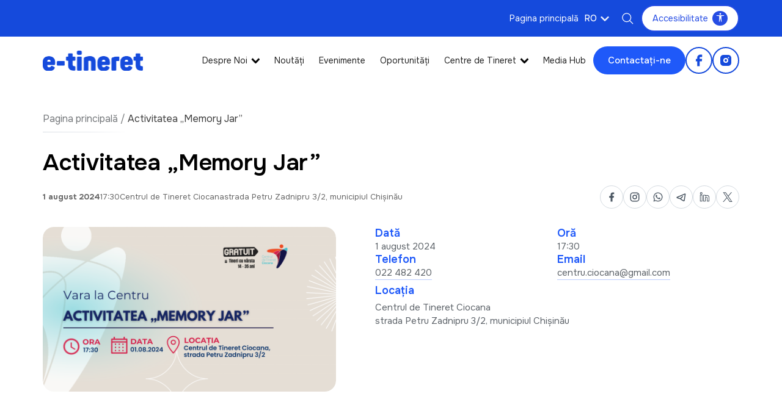

--- FILE ---
content_type: text/html; charset=UTF-8
request_url: https://e-tineret.md/event/activitatea-memory-jar/
body_size: 16263
content:
<!DOCTYPE html>
<html lang="ro-RO">
<head>
  <meta charset="UTF-8">
  <meta name="viewport" content="width=device-width, initial-scale=1">
  <title>Activitatea „Memory Jar”</title>
<link rel='stylesheet' id='tribe-events-views-v2-bootstrap-datepicker-styles-css' href='https://e-tineret.md/wp-content/plugins/the-events-calendar/vendor/bootstrap-datepicker/css/bootstrap-datepicker.standalone.min.css?ver=6.14.2' type='text/css' media='all' />
<link rel='stylesheet' id='tec-variables-skeleton-css' href='https://e-tineret.md/wp-content/plugins/the-events-calendar/common/build/css/variables-skeleton.css?ver=6.8.4' type='text/css' media='all' />
<link rel='stylesheet' id='tribe-common-skeleton-style-css' href='https://e-tineret.md/wp-content/plugins/the-events-calendar/common/build/css/common-skeleton.css?ver=6.8.4' type='text/css' media='all' />
<link rel='stylesheet' id='tribe-tooltipster-css-css' href='https://e-tineret.md/wp-content/plugins/the-events-calendar/common/vendor/tooltipster/tooltipster.bundle.min.css?ver=6.8.4' type='text/css' media='all' />
<link rel='stylesheet' id='tribe-events-views-v2-skeleton-css' href='https://e-tineret.md/wp-content/plugins/the-events-calendar/build/css/views-skeleton.css?ver=6.14.2' type='text/css' media='all' />
<link rel='stylesheet' id='tec-variables-full-css' href='https://e-tineret.md/wp-content/plugins/the-events-calendar/common/build/css/variables-full.css?ver=6.8.4' type='text/css' media='all' />
<link rel='stylesheet' id='tribe-common-full-style-css' href='https://e-tineret.md/wp-content/plugins/the-events-calendar/common/build/css/common-full.css?ver=6.8.4' type='text/css' media='all' />
<link rel='stylesheet' id='tribe-events-views-v2-full-css' href='https://e-tineret.md/wp-content/plugins/the-events-calendar/build/css/views-full.css?ver=6.14.2' type='text/css' media='all' />
<link rel='stylesheet' id='tribe-events-views-v2-print-css' href='https://e-tineret.md/wp-content/plugins/the-events-calendar/build/css/views-print.css?ver=6.14.2' type='text/css' media='print' />
<link rel="alternate" hreflang="ro" href="https://e-tineret.md/event/activitatea-memory-jar/" />
<link rel="alternate" hreflang="x-default" href="https://e-tineret.md/event/activitatea-memory-jar/" />

<!-- The SEO Framework by Sybre Waaijer -->
<meta name="robots" content="max-snippet:-1,max-image-preview:large,max-video-preview:-1" />
<link rel="canonical" href="https://e-tineret.md/event/activitatea-memory-jar/" />
<meta property="og:type" content="article" />
<meta property="og:locale" content="ro_RO" />
<meta property="og:title" content="Activitatea „Memory Jar”" />
<meta property="og:url" content="https://e-tineret.md/event/activitatea-memory-jar/" />
<meta property="og:image" content="https://e-tineret.md/wp-content/uploads/2024/08/activitati-centru-3-2048x1152.png" />
<meta property="og:image:width" content="2048" />
<meta property="og:image:height" content="1152" />
<meta property="article:published_time" content="2024-08-01T12:09:22+00:00" />
<meta property="article:modified_time" content="2024-08-01T12:09:22+00:00" />
<meta name="twitter:card" content="summary_large_image" />
<meta name="twitter:title" content="Activitatea „Memory Jar”" />
<meta name="twitter:image" content="https://e-tineret.md/wp-content/uploads/2024/08/activitati-centru-3-2048x1152.png" />
<script type="application/ld+json">{"@context":"https://schema.org","@graph":[{"@type":"WebSite","@id":"https://e-tineret.md/#/schema/WebSite","url":"https://e-tineret.md/","inLanguage":"ro-RO","potentialAction":{"@type":"SearchAction","target":{"@type":"EntryPoint","urlTemplate":"https://e-tineret.md/search/{search_term_string}/"},"query-input":"required name=search_term_string"},"publisher":{"@type":"Organization","@id":"https://e-tineret.md/#/schema/Organization","url":"https://e-tineret.md/","logo":{"@type":"ImageObject","url":"https://e-tineret.md/wp-content/uploads/2025/08/cropped-group-1.png","contentUrl":"https://e-tineret.md/wp-content/uploads/2025/08/cropped-group-1.png","width":657,"height":134,"contentSize":"9408"}}},{"@type":"WebPage","@id":"https://e-tineret.md/event/activitatea-memory-jar/","url":"https://e-tineret.md/event/activitatea-memory-jar/","name":"Activitatea „Memory Jar”","inLanguage":"ro-RO","isPartOf":{"@id":"https://e-tineret.md/#/schema/WebSite"},"breadcrumb":{"@type":"BreadcrumbList","@id":"https://e-tineret.md/#/schema/BreadcrumbList","itemListElement":[{"@type":"ListItem","position":1,"item":"https://e-tineret.md/"},{"@type":"ListItem","position":2,"item":"https://e-tineret.md/events/","name":"Arhive: Evenimente"},{"@type":"ListItem","position":3,"name":"Activitatea „Memory Jar”"}]},"potentialAction":{"@type":"ReadAction","target":"https://e-tineret.md/event/activitatea-memory-jar/"},"datePublished":"2024-08-01T12:09:22+00:00","dateModified":"2024-08-01T12:09:22+00:00","author":{"@type":"Person","@id":"https://e-tineret.md/#/schema/Person/7319b84904d340c46a470fc82e2bfc50","name":"victoria"}}]}</script>
<!-- / The SEO Framework by Sybre Waaijer | 6.80ms meta | 0.33ms boot -->

<link rel='dns-prefetch' href='//cdn.jsdelivr.net' />
<link rel='dns-prefetch' href='//www.googletagmanager.com' />
<link rel='dns-prefetch' href='//fonts.googleapis.com' />
<link rel="alternate" type="application/rss+xml" title=" &raquo; Flux" href="https://e-tineret.md/feed/" />
<link rel="alternate" type="application/rss+xml" title=" &raquo; Flux comentarii" href="https://e-tineret.md/comments/feed/" />
<link rel="alternate" type="text/calendar" title="Flux iCal  &raquo;" href="https://e-tineret.md/events/?ical=1" />
<link rel="alternate" type="application/rss+xml" title="Flux comentarii  &raquo; Activitatea „Memory Jar”" href="https://e-tineret.md/event/activitatea-memory-jar/feed/" />
<link rel="alternate" title="oEmbed (JSON)" type="application/json+oembed" href="https://e-tineret.md/wp-json/oembed/1.0/embed?url=https%3A%2F%2Fe-tineret.md%2Fevent%2Factivitatea-memory-jar%2F" />
<link rel="alternate" title="oEmbed (XML)" type="text/xml+oembed" href="https://e-tineret.md/wp-json/oembed/1.0/embed?url=https%3A%2F%2Fe-tineret.md%2Fevent%2Factivitatea-memory-jar%2F&#038;format=xml" />
<style id='wp-img-auto-sizes-contain-inline-css' type='text/css'>
img:is([sizes=auto i],[sizes^="auto," i]){contain-intrinsic-size:3000px 1500px}
/*# sourceURL=wp-img-auto-sizes-contain-inline-css */
</style>
<link rel='stylesheet' id='formidable-css' href='https://e-tineret.md/wp-content/plugins/formidable/css/formidableforms.css?ver=891254' type='text/css' media='all' />
<link rel='stylesheet' id='tribe-events-v2-single-skeleton-css' href='https://e-tineret.md/wp-content/plugins/the-events-calendar/build/css/tribe-events-single-skeleton.css?ver=6.14.2' type='text/css' media='all' />
<link rel='stylesheet' id='tribe-events-v2-single-skeleton-full-css' href='https://e-tineret.md/wp-content/plugins/the-events-calendar/build/css/tribe-events-single-full.css?ver=6.14.2' type='text/css' media='all' />
<style id='wp-emoji-styles-inline-css' type='text/css'>

	img.wp-smiley, img.emoji {
		display: inline !important;
		border: none !important;
		box-shadow: none !important;
		height: 1em !important;
		width: 1em !important;
		margin: 0 0.07em !important;
		vertical-align: -0.1em !important;
		background: none !important;
		padding: 0 !important;
	}
/*# sourceURL=wp-emoji-styles-inline-css */
</style>
<link rel='stylesheet' id='wp-block-library-css' href='https://e-tineret.md/wp-includes/css/dist/block-library/style.min.css?ver=6.9' type='text/css' media='all' />

<style id='classic-theme-styles-inline-css' type='text/css'>
/*! This file is auto-generated */
.wp-block-button__link{color:#fff;background-color:#32373c;border-radius:9999px;box-shadow:none;text-decoration:none;padding:calc(.667em + 2px) calc(1.333em + 2px);font-size:1.125em}.wp-block-file__button{background:#32373c;color:#fff;text-decoration:none}
/*# sourceURL=/wp-includes/css/classic-themes.min.css */
</style>
<link rel='stylesheet' id='contact-form-7-css' href='https://e-tineret.md/wp-content/plugins/contact-form-7/includes/css/styles.css?ver=6.1.1' type='text/css' media='all' />
<link rel='stylesheet' id='wpml-menu-item-0-css' href='https://e-tineret.md/wp-content/plugins/sitepress-multilingual-cms/templates/language-switchers/menu-item/style.min.css?ver=1' type='text/css' media='all' />
<style id='wpml-menu-item-0-inline-css' type='text/css'>
nav ul[class*="menu"] li.wpml-ls-menu-item ul.sub-menu, nav ul[class*="menu"] li.wpml-ls-menu-item ul.sub-menu li a { width: auto; min-width: 30px; } nav ul[class*="menu"] li.wpml-ls-menu-item ul.sub-menu{ padding-left: 0px !important; } @media (max-width: 768px) { nav ul[class*="menu"] .menu li.fl-has-submenu ul.sub-menu { padding-left: 0px !important; } }
/*# sourceURL=wpml-menu-item-0-inline-css */
</style>
<link rel='stylesheet' id='bootstrap-css-css' href='https://cdn.jsdelivr.net/npm/bootstrap@5.3.2/dist/css/bootstrap.min.css?ver=5.3.2' type='text/css' media='all' />
<link rel='stylesheet' id='bootstrap-icons-css' href='https://cdn.jsdelivr.net/npm/bootstrap-icons@1.11.1/font/bootstrap-icons.css?ver=1.11.1' type='text/css' media='all' />
<link rel='stylesheet' id='main-css-css' href='https://e-tineret.md/wp-content/themes/e-tineret/assets/css/main.css?ver=1.0.0' type='text/css' media='all' />
<link rel='stylesheet' id='onest-font-css' href='https://fonts.googleapis.com/css2?family=Onest%3Awght%40400%3B500%3B600%3B700&#038;display=swap&#038;ver=1.0.0' type='text/css' media='all' />
<link rel='stylesheet' id='et-components-css' href='https://e-tineret.md/wp-content/themes/e-tineret/assets/css/components.css?ver=1.0.0' type='text/css' media='all' />
<link rel='stylesheet' id='et-block-compatibility-css' href='https://e-tineret.md/wp-content/themes/e-tineret/assets/css/block-compatibility.css?ver=1.0.0' type='text/css' media='all' />
<link rel='stylesheet' id='etineret-style-css' href='https://e-tineret.md/wp-content/themes/e-tineret/style.css?ver=1.0.0' type='text/css' media='all' />
<link rel='stylesheet' id='et-cta-sections-css' href='https://e-tineret.md/wp-content/themes/e-tineret/assets/css/cta-sections.css?ver=1757522464' type='text/css' media='all' />
<link rel='stylesheet' id='et-news-carousel-css' href='https://e-tineret.md/wp-content/themes/e-tineret/assets/css/news-carousel.css?ver=1757380574' type='text/css' media='all' />
<link rel='stylesheet' id='et-events-section-css' href='https://e-tineret.md/wp-content/themes/e-tineret/assets/css/events-section.css?ver=1757519246' type='text/css' media='all' />
<link rel='stylesheet' id='et-gallery-css' href='https://e-tineret.md/wp-content/themes/e-tineret/assets/css/et-gallery.css?ver=1757519415' type='text/css' media='all' />
<link rel='stylesheet' id='photoswipe-css' href='https://cdn.jsdelivr.net/npm/photoswipe@5/dist/photoswipe.css?ver=5.4.4' type='text/css' media='all' />
<link rel='stylesheet' id='et-mediahub-page-css' href='https://e-tineret.md/wp-content/themes/e-tineret/assets/css/media-hub-page.css?ver=1.0' type='text/css' media='all' />
<link rel='stylesheet' id='et-map-frontend-css' href='https://e-tineret.md/wp-content/themes/e-tineret/assets/css/map.css?ver=1.1.0' type='text/css' media='all' />
<link rel='stylesheet' id='et-footer-frontend-css' href='https://e-tineret.md/wp-content/themes/e-tineret/assets/css/footer.css?ver=2.1.0' type='text/css' media='all' />
<link rel='stylesheet' id='et-a11y-tools-css' href='https://e-tineret.md/wp-content/themes/e-tineret/assets/css/a11y-tools.css?ver=1757686194' type='text/css' media='all' />
<link rel='stylesheet' id='et-search-overlay-css' href='https://e-tineret.md/wp-content/themes/e-tineret/assets/css/search-overlay.css?ver=1757683161' type='text/css' media='all' />
<link rel='stylesheet' id='et-loader-css' href='https://e-tineret.md/wp-content/themes/e-tineret/assets/css/loader.css?ver=1757686461' type='text/css' media='all' />
<link rel='stylesheet' id='et-share-css' href='https://e-tineret.md/wp-content/themes/e-tineret/assets/css/share.css?ver=1760545158' type='text/css' media='all' />
<link rel='stylesheet' id='et-event-single-css' href='https://e-tineret.md/wp-content/themes/e-tineret/assets/css/event-single.css?ver=1.0.0' type='text/css' media='all' />
<link rel='stylesheet' id='et-contact-form-css' href='https://e-tineret.md/wp-content/themes/e-tineret/assets/css/contact-form.css?ver=1757384381' type='text/css' media='all' />
<link rel='stylesheet' id='et-events-archive-extra-css' href='https://e-tineret.md/wp-content/themes/e-tineret/assets/css/events-archive-extra.css?ver=1757380574' type='text/css' media='all' />
<!--n2css--><!--n2js--><script type="text/javascript" id="wpml-cookie-js-extra">
/* <![CDATA[ */
var wpml_cookies = {"wp-wpml_current_language":{"value":"ro","expires":1,"path":"/"}};
var wpml_cookies = {"wp-wpml_current_language":{"value":"ro","expires":1,"path":"/"}};
//# sourceURL=wpml-cookie-js-extra
/* ]]> */
</script>
<script type="text/javascript" src="https://e-tineret.md/wp-content/plugins/sitepress-multilingual-cms/res/js/cookies/language-cookie.js?ver=474000" id="wpml-cookie-js" defer="defer" data-wp-strategy="defer"></script>
<script type="text/javascript" src="https://e-tineret.md/wp-includes/js/jquery/jquery.min.js?ver=3.7.1" id="jquery-core-js"></script>
<script type="text/javascript" src="https://e-tineret.md/wp-includes/js/jquery/jquery-migrate.min.js?ver=3.4.1" id="jquery-migrate-js"></script>
<script type="text/javascript" src="https://e-tineret.md/wp-content/plugins/the-events-calendar/common/build/js/tribe-common.js?ver=9c44e11f3503a33e9540" id="tribe-common-js"></script>
<script type="text/javascript" src="https://e-tineret.md/wp-content/plugins/the-events-calendar/build/js/views/breakpoints.js?ver=4208de2df2852e0b91ec" id="tribe-events-views-v2-breakpoints-js"></script>

<!-- Google tag (gtag.js) snippet added by Site Kit -->
<!-- Google Analytics snippet added by Site Kit -->
<script type="text/javascript" src="https://www.googletagmanager.com/gtag/js?id=GT-NGWZDS2T" id="google_gtagjs-js" async></script>
<script type="text/javascript" id="google_gtagjs-js-after">
/* <![CDATA[ */
window.dataLayer = window.dataLayer || [];function gtag(){dataLayer.push(arguments);}
gtag("set","linker",{"domains":["e-tineret.md"]});
gtag("js", new Date());
gtag("set", "developer_id.dZTNiMT", true);
gtag("config", "GT-NGWZDS2T");
 window._googlesitekit = window._googlesitekit || {}; window._googlesitekit.throttledEvents = []; window._googlesitekit.gtagEvent = (name, data) => { var key = JSON.stringify( { name, data } ); if ( !! window._googlesitekit.throttledEvents[ key ] ) { return; } window._googlesitekit.throttledEvents[ key ] = true; setTimeout( () => { delete window._googlesitekit.throttledEvents[ key ]; }, 5 ); gtag( "event", name, { ...data, event_source: "site-kit" } ); }; 
//# sourceURL=google_gtagjs-js-after
/* ]]> */
</script>
<link rel="https://api.w.org/" href="https://e-tineret.md/wp-json/" /><link rel="alternate" title="JSON" type="application/json" href="https://e-tineret.md/wp-json/wp/v2/tribe_events/12682" /><link rel="EditURI" type="application/rsd+xml" title="RSD" href="https://e-tineret.md/xmlrpc.php?rsd" />
<meta name="generator" content="WPML ver:4.7.4 stt:1,44,45;" />
<meta name="generator" content="Site Kit by Google 1.167.0" /><meta name="tec-api-version" content="v1"><meta name="tec-api-origin" content="https://e-tineret.md"><link rel="alternate" href="https://e-tineret.md/wp-json/tribe/events/v1/events/12682" /><script type="application/ld+json">
[{"@context":"http://schema.org","@type":"Event","name":"Activitatea \u201eMemory Jar\u201d","description":"","image":"https://e-tineret.md/wp-content/uploads/2024/08/activitati-centru-3.png","url":"https://e-tineret.md/event/activitatea-memory-jar/","eventAttendanceMode":"https://schema.org/OfflineEventAttendanceMode","eventStatus":"https://schema.org/EventScheduled","startDate":"2024-08-01T17:30:00+03:00","endDate":"2024-08-01T19:00:00+03:00","location":{"@type":"Place","name":"Centrul de Tineret Ciocana","description":"","url":"https://e-tineret.md/loc-de-desfasurare/centrul-de-tineret-ciocana/","address":{"@type":"PostalAddress","streetAddress":"strada Petru Zadnipru 3/2","addressLocality":"municipiul Chi\u0219in\u0103u"},"telephone":"022 482 420","sameAs":"https://www.facebook.com/centrultineretciocana"},"organizer":{"@type":"Person","name":"Centrul de Tineret Ciocana","description":"","url":"https://www.facebook.com/centrultineretciocana","telephone":"022 482 420","email":"&#99;e&#110;tr&#117;&#46;ci&#111;can&#97;&#64;gma&#105;&#108;.&#99;om","sameAs":"https://www.facebook.com/centrultineretciocana"},"performer":"Organization"}]
</script><link rel="icon" href="https://e-tineret.md/wp-content/uploads/2024/03/e_logo.svg" sizes="32x32" />
<link rel="icon" href="https://e-tineret.md/wp-content/uploads/2024/03/e_logo.svg" sizes="192x192" />
<link rel="apple-touch-icon" href="https://e-tineret.md/wp-content/uploads/2024/03/e_logo.svg" />
<meta name="msapplication-TileImage" content="https://e-tineret.md/wp-content/uploads/2024/03/e_logo.svg" />
</head>
<body class="wp-singular tribe_events-template-default single single-tribe_events postid-12682 wp-custom-logo wp-theme-e-tineret tribe-events-page-template tribe-no-js tribe-filter-live events-single tribe-events-style-full tribe-events-style-theme">


<div id="etLoader" class="et-loader" aria-hidden="true" data-timeout="5000">
  <button type="button" class="et-loader__skip sr-only" id="etLoaderSkip">
    Sari peste loader  </button>

  <div class="et-loader__inner" role="presentation">
    <div class="et-loader__brand">
              <img src="https://e-tineret.md/wp-content/uploads/2025/08/group-2.png" alt="" class="et-loader__logo" loading="eager" decoding="async" />
          </div>

    <div class="et-loader__spinner" aria-hidden="true">
      <svg class="et-loader__svg" viewBox="0 0 50 50" width="64" height="64" focusable="false">
        <circle class="et-loader__circle" cx="25" cy="25" r="20" fill="none" stroke-width="4" />
      </svg>
    </div>

    <p class="et-loader__text" aria-hidden="true">
      Se încarcă…    </p>
  </div>

  <div class="et-loader__backdrop" aria-hidden="true"></div>
</div><!-- Bara albastră de sus (desktop) -->
<div class="bg-primary-top-bar py-2 d-none d-lg-block">
  <div class="container d-flex justify-content-end align-items-center gap-3">
    <a href="https://e-tineret.md" class="top-bar-link">
      Pagina principală    </a>

          <div class="custom-dropdown">
        <button type="button" class="custom-dropdown-toggle" aria-expanded="false" aria-haspopup="true">
          RO          <span class="custom-dropdown-caret" aria-hidden="true"></span>
        </button>

                  <ul class="custom-dropdown-menu" role="menu" aria-label="Selectează limba">
                          <li role="none">
                <a class="custom-dropdown-item"
                   href="https://e-tineret.md/ru/"
                   role="menuitem"
                   hreflang="ru"
                   rel="alternate">
                  RU                </a>
              </li>
                          <li role="none">
                <a class="custom-dropdown-item"
                   href="https://e-tineret.md/en/"
                   role="menuitem"
                   hreflang="en"
                   rel="alternate">
                  EN                </a>
              </li>
                      </ul>
              </div>
    
    <button class="btn-search-top" type="button" aria-label="Căutare">
      <svg xmlns="http://www.w3.org/2000/svg" width="30" height="30" viewBox="0 0 24 24"><g fill="none" stroke="#fff" stroke-width="1"><circle cx="11" cy="11" r="5.5"/><path stroke-linecap="round" stroke-linejoin="round" d="m15 15l4 4"/></g></svg>
    </button>

    <!-- Buton Accesibilitate (desktop) -->
    <a href="#" class="et-btn et-btn--outline js-a11y-open" aria-haspopup="dialog" aria-expanded="false" aria-controls="etA11yPanel">
      Accesibilitate      <span class="et-btn__icon">
        <i class="bi bi-universal-access" aria-hidden="true"></i>
      </span>
    </a>
  </div>
</div>

<!-- Header mobil plutitor -->
<div class="et-mobile-header d-lg-none" id="etMobileHeader">
  <div class="et-mob-header-bar">
    <button class="btn-menu et-mob-menu-btn" type="button"
            id="etMobileMenuBtn"
            aria-controls="etMobileMenu"
            aria-label="Deschide meniul" aria-expanded="false">
      <span class="et-mob-menu-icircle">
        <span class="et-burger" aria-hidden="true"></span>
      </span>
    </button>

    <div class="et-mob-header-brand">
      <a href="https://e-tineret.md" class="d-inline-flex align-items-center" aria-label=""><img src="https://e-tineret.md/wp-content/uploads/2025/08/group-2.png" alt="Logo" class="et-mob-header-logo" loading="lazy" decoding="async"></a>    </div>
  </div>
</div>

<!-- Header desktop -->
<header id="siteHeader" class="site-header bg-white border-bottom">
  <div class="container d-none d-lg-flex align-items-center">
          <a href="https://e-tineret.md" class="navbar-brand" aria-label="Pagina principală">
        <img width="657" height="134" src="https://e-tineret.md/wp-content/uploads/2025/08/cropped-group-1.png" class="custom-logo" alt="" loading="lazy" decoding="async" srcset="https://e-tineret.md/wp-content/uploads/2025/08/cropped-group-1.png 657w, https://e-tineret.md/wp-content/uploads/2025/08/cropped-group-1-300x61.png 300w" sizes="auto, (max-width: 657px) 100vw, 657px" />      </a>
    
    <div class="ms-auto d-flex align-items-center gap-3">
      <nav class="d-none d-lg-block" aria-label="Meniu principal">
        <ul id="menu-header" class="nav gap-3"><li id="menu-item-282" class="menu-item menu-item-type-custom menu-item-object-custom menu-item-has-children nav-item dropdown"><a class="main-menu-link dropdown-toggle" data-bs-toggle="dropdown" aria-haspopup="true" aria-expanded="false" href="#">Despre Noi</a>
<ul class="dropdown-menu  depth_0">
	<li id="menu-item-30784" class="menu-item menu-item-type-post_type menu-item-object-page nav-item"><a class="dropdown-item" href="https://e-tineret.md/echipa/">Echipă</a></li>
	<li id="menu-item-31119" class="menu-item menu-item-type-post_type menu-item-object-page nav-item"><a class="dropdown-item" href="https://e-tineret.md/media-kit/">Media Kit</a></li>
</ul>
</li>
<li id="menu-item-256" class="menu-item menu-item-type-taxonomy menu-item-object-category nav-item"><a class="main-menu-link" href="https://e-tineret.md/category/noutati/">Noutăţi</a></li>
<li id="menu-item-511" class="menu-item menu-item-type-custom menu-item-object-custom nav-item"><a class="main-menu-link" href="/events/">Evenimente</a></li>
<li id="menu-item-867" class="menu-item menu-item-type-post_type menu-item-object-page nav-item"><a class="main-menu-link" href="https://e-tineret.md/oportunitati/">Oportunităţi</a></li>
<li id="menu-item-553" class="menu-item menu-item-type-post_type menu-item-object-page menu-item-has-children nav-item dropdown"><a class="main-menu-link dropdown-toggle" data-bs-toggle="dropdown" aria-haspopup="true" aria-expanded="false" href="https://e-tineret.md/servicii/">Centre de Tineret</a>
<ul class="dropdown-menu  depth_0">
	<li id="menu-item-30496" class="menu-item menu-item-type-post_type menu-item-object-page nav-item"><a class="dropdown-item" href="https://e-tineret.md/filiale/">Filiale</a></li>
	<li id="menu-item-31120" class="menu-item menu-item-type-post_type menu-item-object-page nav-item"><a class="dropdown-item" href="https://e-tineret.md/servicii/">Servicii</a></li>
	<li id="menu-item-291" class="menu-item menu-item-type-post_type menu-item-object-page nav-item"><a class="dropdown-item" href="https://e-tineret.md/statut-si-misiune/">Statut si misiune</a></li>
	<li id="menu-item-36130" class="menu-item menu-item-type-post_type menu-item-object-page nav-item"><a class="dropdown-item" href="https://e-tineret.md/strategia-de-dezvoltare-si-inovare-a-sectorului-de-tineret-a-municipiului-chisinau-pentru-anii-2023-2028/">Strategia de dezvoltare</a></li>
</ul>
</li>
<li id="menu-item-474" class="menu-item menu-item-type-post_type menu-item-object-page nav-item"><a class="main-menu-link" href="https://e-tineret.md/media-hub/">Media Hub</a></li>
</ul>      </nav>

      <a href="https://e-tineret.md/contacte/" class="et-btn et-btn--primary">
        Contactați-ne      </a>
          <div class="header-social d-flex gap-2 et-social-context-header">
                    <a href="https://www.facebook.com/share/1FLZiAJc5Y/?mibextid=wwXIfr"
               class="btn-social"
               target="_blank" rel="noopener"
               aria-label="Facebook">
                <svg xmlns="http://www.w3.org/2000/svg" width="24" height="24" viewBox="0 0 24 24"><path fill="currentColor" d="M9.198 21.5h4v-8.01h3.604l.396-3.98h-4V7.5a1 1 0 0 1 1-1h3v-4h-3a5 5 0 0 0-5 5v2.01h-2l-.396 3.98h2.396z"/></svg>            </a>
                    <a href="https://www.instagram.com/centrultineretchisinau?igsh=OGRjZWxzYXZqbXA2"
               class="btn-social"
               target="_blank" rel="noopener"
               aria-label="Instagram">
                <svg xmlns="http://www.w3.org/2000/svg" width="24" height="24" viewBox="0 0 24 24"><g fill="none"><path fill="currentColor" d="M16 3a5 5 0 0 1 5 5v8a5 5 0 0 1-5 5H8a5 5 0 0 1-5-5V8a5 5 0 0 1 5-5zm-4 5a4 4 0 1 0 0 8a4 4 0 0 0 0-8m0 2a2 2 0 1 1 0 4a2 2 0 0 1 0-4m4.5-3.5a1 1 0 1 0 0 2a1 1 0 0 0 0-2"/></g></svg>            </a>
            </div>
        </div>
  </div>
</header>

<!-- Overlay meniu mobil -->
<div class="et-mobile-menu d-lg-none" id="etMobileMenu" aria-hidden="true" role="dialog" aria-modal="true">
  <button class="et-mobile-menu__close" type="button" id="etMobileMenuClose" aria-label="Închide meniul">
    <i class="bi bi-x-lg" aria-hidden="true"></i>
  </button>

  <div class="et-mobile-menu__brand" aria-hidden="true">
    <a href="https://e-tineret.md"><img src="https://e-tineret.md/wp-content/uploads/2025/08/group-2.png" alt="Logo" class="et-mobile-menu__brand-logo" loading="lazy" decoding="async"></a>  </div>

  <div class="et-mobile-menu__top" aria-hidden="true"></div>

  <div class="et-mobile-menu__scroll">
    <nav class="et-mobile-menu__nav" id="etMobileNav" aria-label="Meniu mobil">
      <ul id="menu-header-1" class="menu"><li class="menu-item menu-item-type-custom menu-item-object-custom menu-item-has-children menu-item-282"><a href="#">Despre Noi</a>
<ul class="sub-menu">
	<li class="menu-item menu-item-type-post_type menu-item-object-page menu-item-30784"><a href="https://e-tineret.md/echipa/">Echipă</a></li>
	<li class="menu-item menu-item-type-post_type menu-item-object-page menu-item-31119"><a href="https://e-tineret.md/media-kit/">Media Kit</a></li>
</ul>
</li>
<li class="menu-item menu-item-type-taxonomy menu-item-object-category menu-item-256"><a href="https://e-tineret.md/category/noutati/">Noutăţi</a></li>
<li class="menu-item menu-item-type-custom menu-item-object-custom menu-item-511"><a href="/events/">Evenimente</a></li>
<li class="menu-item menu-item-type-post_type menu-item-object-page menu-item-867"><a href="https://e-tineret.md/oportunitati/">Oportunităţi</a></li>
<li class="menu-item menu-item-type-post_type menu-item-object-page menu-item-has-children menu-item-553"><a href="https://e-tineret.md/servicii/">Centre de Tineret</a>
<ul class="sub-menu">
	<li class="menu-item menu-item-type-post_type menu-item-object-page menu-item-30496"><a href="https://e-tineret.md/filiale/">Filiale</a></li>
	<li class="menu-item menu-item-type-post_type menu-item-object-page menu-item-31120"><a href="https://e-tineret.md/servicii/">Servicii</a></li>
	<li class="menu-item menu-item-type-post_type menu-item-object-page menu-item-291"><a href="https://e-tineret.md/statut-si-misiune/">Statut si misiune</a></li>
	<li class="menu-item menu-item-type-post_type menu-item-object-page menu-item-36130"><a href="https://e-tineret.md/strategia-de-dezvoltare-si-inovare-a-sectorului-de-tineret-a-municipiului-chisinau-pentru-anii-2023-2028/">Strategia de dezvoltare</a></li>
</ul>
</li>
<li class="menu-item menu-item-type-post_type menu-item-object-page menu-item-474"><a href="https://e-tineret.md/media-hub/">Media Hub</a></li>
</ul>    </nav>
  </div>

  <div class="et-mobile-menu__footer">
    <div class="mobile-utilities d-flex align-items-center justify-content-center gap-2">
      <button class="btn-search-top" type="button" aria-label="Căutare" style="background:rgba(255,255,255,0.15);border-radius:10px;">
        <img src="https://e-tineret.md/wp-content/themes/e-tineret/assets/img/search_blue.png" alt="Căutare"
             width="28" height="28" style="filter:brightness(0) invert(1);" loading="lazy" decoding="async">
      </button>

              <div class="custom-dropdown custom-dropdown--hdr-mobile">
          <button type="button" class="custom-dropdown-toggle custom-dropdown-toggle--hdr-mobile"
                  aria-expanded="false" aria-haspopup="true" style="color:#fff;">
            RO            <span class="custom-dropdown-caret" aria-hidden="true"></span>
          </button>

                      <ul class="custom-dropdown-menu" role="menu" aria-label="Selectează limba">
                              <li role="none">
                  <a class="custom-dropdown-item"
                     href="https://e-tineret.md/ru/"
                     role="menuitem"
                     hreflang="ru"
                     rel="alternate">
                    RU                  </a>
                </li>
                              <li role="none">
                  <a class="custom-dropdown-item"
                     href="https://e-tineret.md/en/"
                     role="menuitem"
                     hreflang="en"
                     rel="alternate">
                    EN                  </a>
                </li>
                          </ul>
                  </div>
          </div>

    <div class="et-mobile-menu__actions">
      <a href="https://e-tineret.md/contacte/" class="et-mobile-menu__btn">
        Contactați-ne      </a>
      <a href="#" class="et-mobile-menu__btn et-mobile-menu__btn--outline js-a11y-open" aria-haspopup="dialog" aria-expanded="false" aria-controls="etA11yPanel">
        Accesibilitate <i class="bi bi-universal-access" aria-hidden="true"></i>
      </a>
    </div>

    <div class="et-mobile-menu__social">
          <div class="et-mobile-menu__social d-flex gap-2 et-social-context-mobile">
                    <a href="https://www.facebook.com/share/1FLZiAJc5Y/?mibextid=wwXIfr"
               class="btn-social"
               target="_blank" rel="noopener"
               aria-label="Facebook">
                <svg xmlns="http://www.w3.org/2000/svg" width="24" height="24" viewBox="0 0 24 24"><path fill="currentColor" d="M9.198 21.5h4v-8.01h3.604l.396-3.98h-4V7.5a1 1 0 0 1 1-1h3v-4h-3a5 5 0 0 0-5 5v2.01h-2l-.396 3.98h2.396z"/></svg>            </a>
                    <a href="https://www.instagram.com/centrultineretchisinau?igsh=OGRjZWxzYXZqbXA2"
               class="btn-social"
               target="_blank" rel="noopener"
               aria-label="Instagram">
                <svg xmlns="http://www.w3.org/2000/svg" width="24" height="24" viewBox="0 0 24 24"><g fill="none"><path fill="currentColor" d="M16 3a5 5 0 0 1 5 5v8a5 5 0 0 1-5 5H8a5 5 0 0 1-5-5V8a5 5 0 0 1 5-5zm-4 5a4 4 0 1 0 0 8a4 4 0 0 0 0-8m0 2a2 2 0 1 1 0 4a2 2 0 0 1 0-4m4.5-3.5a1 1 0 1 0 0 2a1 1 0 0 0 0-2"/></g></svg>            </a>
            </div>
        </div>
  </div>
</div>

<div id="etA11yPanel" class="et-a11y-panel" role="dialog" aria-modal="false" aria-labelledby="etA11yTitle" hidden>
  <div class="et-a11y-panel__inner" role="document">
    <div class="et-a11y-panel__header">
      <h3 id="etA11yTitle" class="et-a11y-title">Instrumente de accesibilitate</h3>
      <button type="button" class="et-a11y-close" aria-label="Închide"><span aria-hidden="true">×</span></button>
    </div>

    <ul class="et-a11y-list" role="list">
      <li>
        <button type="button" class="et-a11y-item" data-a11y="grayscale" aria-pressed="false">
          <i class="bi bi-grip-horizontal" aria-hidden="true"></i>
          <span>Grayscale</span>
        </button>
      </li>
      <li>
        <button type="button" class="et-a11y-item" data-a11y="high" aria-pressed="false">
          <i class="bi bi-brightness-high-fill" aria-hidden="true"></i>
          <span>High Contrast</span>
        </button>
      </li>
      <li>
        <button type="button" class="et-a11y-item" data-a11y="negative" aria-pressed="false">
          <i class="bi bi-eye-fill" aria-hidden="true"></i>
          <span>Negative Contrast</span>
        </button>
      </li>
      <li>
        <button type="button" class="et-a11y-item" data-a11y="light" aria-pressed="false">
          <i class="bi bi-lightbulb-fill" aria-hidden="true"></i>
          <span>Light Background</span>
        </button>
      </li>
      <li>
        <button type="button" class="et-a11y-item" data-a11y="underline" aria-pressed="false">
          <i class="bi bi-link-45deg" aria-hidden="true"></i>
          <span>Links Underline</span>
        </button>
      </li>
      <li>
        <button type="button" class="et-a11y-item" data-a11y="readable" aria-pressed="false">
          <i class="bi bi-type" aria-hidden="true"></i>
          <span>Readable Font</span>
        </button>
      </li>
    </ul>

    <div class="et-a11y-actions">
      <button type="button" class="et-a11y-reset">
        <i class="bi bi-arrow-counterclockwise" aria-hidden="true"></i>
        <span>Resetează</span>
      </button>
    </div>
  </div>
</div><div class="et-search-overlay" id="etSearchOverlay" role="dialog" aria-modal="true" aria-hidden="true" aria-labelledby="etSearchTitle">
  <button type="button" class="et-search-close" id="etSearchClose" aria-label="Închide căutarea">
    <svg xmlns="http://www.w3.org/2000/svg" width="22" height="22" aria-hidden="true" viewBox="0 0 24 24"><path fill="currentColor" d="M18.3 5.71a1 1 0 0 0-1.41 0L12 10.59L7.11 5.7a1 1 0 1 0-1.41 1.41L10.59 12l-4.9 4.89a1 1 0 0 0 1.41 1.41L12 13.41l4.89 4.89a1 1 0 0 0 1.41-1.41L13.41 12l4.89-4.88a1 1 0 0 0 0-1.41"/></svg>
  </button>

  <div class="et-search-inner" role="document">
    <h2 class="et-search-title" id="etSearchTitle">Ce vrei să cauți?</h2>
          <p class="et-search-subtitle">Exemplu: oportunități, granturi, evenimente</p>
    
    <form class="et-search-form" role="search" method="get" action="https://e-tineret.md">
      <label for="etSearchInput" class="sr-only">Caută pe site</label>
      <div class="et-search-row">
        <input
          id="etSearchInput"
          class="et-search-input"
          type="search"
          name="s"
          placeholder="Scrie aici…"
          autocomplete="on"
          required
        />
        <button class="et-search-submit" type="submit">
          <span>Caută</span>
        </button>
      </div>
    </form>
  </div>

  <div class="et-search-backdrop" aria-hidden="true"></div>
</div>
<!-- Script: dropdown limbă, overlay meniul mobil, sticky header -->
<script>
  (function(){
    function closeAllCustomDropdowns(except) {
      document.querySelectorAll('.custom-dropdown').forEach(function(dd){
        if (dd !== except) {
          dd.classList.remove('open');
          const btn = dd.querySelector('.custom-dropdown-toggle');
            if (btn) btn.setAttribute('aria-expanded', 'false');
        }
      });
    }
    document.addEventListener('click', function(e){
      const toggle = e.target.closest('.custom-dropdown-toggle');
      if (toggle) {
        const dd = toggle.closest('.custom-dropdown');
        const isOpen = dd.classList.toggle('open');
        toggle.setAttribute('aria-expanded', isOpen ? 'true' : 'false');
        closeAllCustomDropdowns(dd);
        return;
      }
      if (!e.target.closest('.custom-dropdown')) closeAllCustomDropdowns(null);
    });
    document.addEventListener('keydown', function(e){ if (e.key === 'Escape') closeAllCustomDropdowns(null); });

    const mobHeader   = document.getElementById('etMobileHeader');
    const menuBtn     = document.getElementById('etMobileMenuBtn');
    const overlay     = document.getElementById('etMobileMenu');
    const closeBtn    = document.getElementById('etMobileMenuClose');
    const headerBrand = document.querySelector('.et-mobile-header .et-mob-header-brand');
    let scrollLockY = 0;

    function computeBubbleVars() {
      if (!menuBtn || !overlay) return;
      const btnRect    = menuBtn.getBoundingClientRect();
      const circleRect = menuBtn.querySelector('.et-mob-menu-icircle')?.getBoundingClientRect() || btnRect;
      const x = circleRect.left + circleRect.width / 2;
      const y = circleRect.top + circleRect.height / 2;
      const vw = window.innerWidth, vh = window.innerHeight;
      const r = Math.ceil(Math.max(
        Math.hypot(x, y),
        Math.hypot(vw - x, y),
        Math.hypot(x, vh - y),
        Math.hypot(vw - x, vh - y)
      ));
      overlay.style.setProperty('--bubble-x', x + 'px');
      overlay.style.setProperty('--bubble-y', y + 'px');
      overlay.style.setProperty('--bubble-r', r + 'px');
      const closeSize = 38;
      overlay.style.setProperty('--close-left', (x - closeSize / 2) + 'px');
      overlay.style.setProperty('--close-top',  (y - closeSize / 2) + 'px');
      if (headerBrand) {
        const br = headerBrand.getBoundingClientRect();
        overlay.style.setProperty('--brand-left',  br.left + 'px');
        overlay.style.setProperty('--brand-top',   br.top + 'px');
        overlay.style.setProperty('--brand-width', br.width + 'px');
        overlay.style.setProperty('--brand-height', br.height + 'px');
      }
    }
    function lockScroll() {
      scrollLockY = window.scrollY || window.pageYOffset || 0;
      document.body.style.position = 'fixed';
      document.body.style.top = (-scrollLockY) + 'px';
      document.body.style.left = '0';
      document.body.style.right = '0';
      document.body.style.width = '100%';
      document.body.classList.add('is-mobile-menu-open');
      document.documentElement.classList.add('is-mobile-menu-open');
    }
    function unlockScroll() {
      document.body.style.position = '';
      document.body.style.top = '';
      document.body.style.left = '';
      document.body.style.right = '';
      document.body.style.width = '';
      document.body.classList.remove('is-mobile-menu-open');
      document.documentElement.classList.remove('is-mobile-menu-open');
      window.scrollTo(0, scrollLockY);
    }
    function openMenu() {
      computeBubbleVars();
      overlay.classList.add('is-open');
      if (mobHeader) mobHeader.classList.add('is-open');
      if (menuBtn) menuBtn.setAttribute('aria-expanded', 'true');
      overlay.setAttribute('aria-hidden', 'false');
      lockScroll();
      setTimeout(() => {
        overlay.querySelector('.et-mobile-menu__nav a, .et-mobile-menu__btn, .et-mobile-menu__close')?.focus({preventScroll:true});
      }, 300);
    }
    function closeMenu() {
      overlay.classList.remove('is-open');
      if (mobHeader) mobHeader.classList.remove('is-open');
      if (menuBtn) menuBtn.setAttribute('aria-expanded', 'false');
      overlay.setAttribute('aria-hidden', 'true');
      unlockScroll();
    }
    if (menuBtn) {
      menuBtn.addEventListener('click', function(e){
        e.preventDefault(); e.stopPropagation();
        if (!overlay.classList.contains('is-open')) openMenu();
      });
    }
    if (closeBtn) {
      closeBtn.addEventListener('click', function(e){
        e.preventDefault(); e.stopPropagation();
        closeMenu();
      });
    }
    overlay.addEventListener('click', function(e){
      const inside = e.target.closest('.et-mobile-menu__nav, .et-mobile-menu__actions, .et-mobile-menu__top, .et-mobile-menu__footer, .et-mobile-menu__brand, .et-mobile-menu__close');
      if (!inside) { e.preventDefault(); closeMenu(); }
    });
    document.addEventListener('keydown', function(e){
      if (e.key === 'Escape' && overlay.classList.contains('is-open')) closeMenu();
    });
    function recalcIfOpen(){ if (overlay.classList.contains('is-open')) computeBubbleVars(); }
    window.addEventListener('resize', recalcIfOpen, { passive:true });
    window.addEventListener('orientationchange', () => setTimeout(recalcIfOpen, 50));

    const nav = document.getElementById('etMobileNav');
    if (nav) {
      nav.addEventListener('click', function(e){
        const link = e.target.closest('a');
        if (!link) return;
        const li = link.closest('li.menu-item-has-children');
        if (!li) return;

        // Only prevent default if this is the direct parent link, not a submenu link
        const isDirectParentLink = link.parentElement === li;
        if (!isDirectParentLink) {
          // This is a submenu link, let it navigate normally
          return;
        }

        // This is the parent link, toggle the submenu
        e.preventDefault();
        const willShow = !li.classList.contains('show');
        Array.from(li.parentElement.children).forEach(s => { if (s !== li) s.classList.remove('show'); });
        li.classList.toggle('show', willShow);
      });
    }

    const headerEl = document.getElementById('siteHeader');
    const mobHeaderEl = document.getElementById('etMobileHeader');
    const topBarEl = document.querySelector('.bg-primary-top-bar');
    let spacerEl = null;
    const mqDesktop = window.matchMedia('(min-width: 992px)');

    // Mobile scroll behavior variables
    let lastScrollY = 0;
    let isScrollingDown = false;
    let scrollTimeout = null;

    function ensureSpacer() {
      if (!spacerEl) {
        spacerEl = document.createElement('div');
        spacerEl.className = 'et-header-spacer';
        headerEl.after(spacerEl);
      }
    }
    function setSpacerActive(active) {
      if (!spacerEl) return;
      if (active) {
        spacerEl.style.height = headerEl.offsetHeight + 'px';
        spacerEl.classList.add('is-active');
      } else {
        spacerEl.classList.remove('is-active');
        spacerEl.style.height = '';
      }
    }

    function updateMobileHeader() {
      if (mqDesktop.matches || !mobHeaderEl) return;

      const currentScrollY = window.pageYOffset || document.documentElement.scrollTop || 0;
      const scrollDelta = currentScrollY - lastScrollY;

      // Only hide/show if scrolled more than 5px to avoid jitter
      if (Math.abs(scrollDelta) > 5) {
        if (currentScrollY > 50) { // Start behavior after 50px scroll
          if (scrollDelta > 0 && !isScrollingDown) {
            // Scrolling down - hide header
            mobHeaderEl.classList.add('is-hiding');
            isScrollingDown = true;
          } else if (scrollDelta < 0 && isScrollingDown) {
            // Scrolling up - show header
            mobHeaderEl.classList.remove('is-hiding');
            isScrollingDown = false;
          }
        } else {
          // At top of page - always show header
          mobHeaderEl.classList.remove('is-hiding');
          isScrollingDown = false;
        }
        lastScrollY = currentScrollY;
      }

      // Clear timeout and reset on scroll stop
      clearTimeout(scrollTimeout);
      scrollTimeout = setTimeout(() => {
        if (currentScrollY <= 50) {
          mobHeaderEl.classList.remove('is-hiding');
          isScrollingDown = false;
        }
      }, 150);
    }

    function updateSticky() {
      if (!mqDesktop.matches || !headerEl) {
        if (headerEl) headerEl.classList.remove('is-stuck','is-visible');
        setSpacerActive(false);
        return;
      }
      const threshold = (topBarEl ? topBarEl.offsetHeight : 0) + 10;
      const y = window.pageYOffset || document.documentElement.scrollTop || 0;
      if (y > threshold) {
        if (!headerEl.classList.contains('is-stuck')) {
          ensureSpacer();
          setSpacerActive(true);
          headerEl.classList.add('is-stuck');
          requestAnimationFrame(() => headerEl.classList.add('is-visible'));
        }
      } else {
        if (headerEl.classList.contains('is-stuck')) {
          // Remove stuck state immediately when at top, don't hide header first
          headerEl.classList.remove('is-visible');
          headerEl.classList.remove('is-stuck');
          setSpacerActive(false);
        }
      }
    }

    function onScroll() {
      updateSticky();
      updateMobileHeader();
    }

    if (headerEl || mobHeaderEl) {
      updateSticky();
      updateMobileHeader();
      window.addEventListener('scroll', onScroll, { passive:true });
      window.addEventListener('resize', () => {
        setTimeout(() => {
          updateSticky();
          updateMobileHeader();
        }, 50);
      }, { passive:true });
      if (mqDesktop.addEventListener) mqDesktop.addEventListener('change', () => {
        updateSticky();
        updateMobileHeader();
      });
      else mqDesktop.addListener(() => {
        updateSticky();
        updateMobileHeader();
      });
    }
  })();
</script>

<script type="speculationrules">
{"prefetch":[{"source":"document","where":{"and":[{"href_matches":"/*"},{"not":{"href_matches":["/wp-*.php","/wp-admin/*","/wp-content/uploads/*","/wp-content/*","/wp-content/plugins/*","/wp-content/themes/e-tineret/*","/*\\?(.+)"]}},{"not":{"selector_matches":"a[rel~=\"nofollow\"]"}},{"not":{"selector_matches":".no-prefetch, .no-prefetch a"}}]},"eagerness":"conservative"}]}
</script>
		<script>
		( function ( body ) {
			'use strict';
			body.className = body.className.replace( /\btribe-no-js\b/, 'tribe-js' );
		} )( document.body );
		</script>
		<script> /* <![CDATA[ */var tribe_l10n_datatables = {"aria":{"sort_ascending":": activate to sort column ascending","sort_descending":": activate to sort column descending"},"length_menu":"Show _MENU_ entries","empty_table":"No data available in table","info":"Showing _START_ to _END_ of _TOTAL_ entries","info_empty":"Showing 0 to 0 of 0 entries","info_filtered":"(filtered from _MAX_ total entries)","zero_records":"No matching records found","search":"Search:","all_selected_text":"All items on this page were selected. ","select_all_link":"Select all pages","clear_selection":"Clear Selection.","pagination":{"all":"All","next":"Next","previous":"Previous"},"select":{"rows":{"0":"","_":": Selected %d rows","1":": Selected 1 row"}},"datepicker":{"dayNames":["duminic\u0103","luni","mar\u021bi","miercuri","joi","vineri","s\u00e2mb\u0103t\u0103"],"dayNamesShort":["D","lun","mar","mie","J","vin","S"],"dayNamesMin":["D","L","Ma","Mi","J","V","S"],"monthNames":["ianuarie","februarie","martie","aprilie","mai","iunie","iulie","august","septembrie","octombrie","noiembrie","decembrie"],"monthNamesShort":["ianuarie","februarie","martie","aprilie","mai","iunie","iulie","august","septembrie","octombrie","noiembrie","decembrie"],"monthNamesMin":["ian.","feb.","mart.","apr.","mai","iun.","iul.","aug.","sept.","oct.","nov.","dec."],"nextText":"Next","prevText":"Prev","currentText":"Today","closeText":"Done","today":"Today","clear":"Clear"}};/* ]]> */ </script><script type="text/javascript" src="https://e-tineret.md/wp-content/plugins/the-events-calendar/vendor/bootstrap-datepicker/js/bootstrap-datepicker.min.js?ver=6.14.2" id="tribe-events-views-v2-bootstrap-datepicker-js"></script>
<script type="text/javascript" src="https://e-tineret.md/wp-content/plugins/the-events-calendar/build/js/views/viewport.js?ver=3e90f3ec254086a30629" id="tribe-events-views-v2-viewport-js"></script>
<script type="text/javascript" src="https://e-tineret.md/wp-content/plugins/the-events-calendar/build/js/views/accordion.js?ver=b0cf88d89b3e05e7d2ef" id="tribe-events-views-v2-accordion-js"></script>
<script type="text/javascript" src="https://e-tineret.md/wp-content/plugins/the-events-calendar/build/js/views/view-selector.js?ver=a8aa8890141fbcc3162a" id="tribe-events-views-v2-view-selector-js"></script>
<script type="text/javascript" src="https://e-tineret.md/wp-content/plugins/the-events-calendar/build/js/views/ical-links.js?ver=0dadaa0667a03645aee4" id="tribe-events-views-v2-ical-links-js"></script>
<script type="text/javascript" src="https://e-tineret.md/wp-content/plugins/the-events-calendar/build/js/views/navigation-scroll.js?ver=eba0057e0fd877f08e9d" id="tribe-events-views-v2-navigation-scroll-js"></script>
<script type="text/javascript" src="https://e-tineret.md/wp-content/plugins/the-events-calendar/build/js/views/multiday-events.js?ver=780fd76b5b819e3a6ece" id="tribe-events-views-v2-multiday-events-js"></script>
<script type="text/javascript" src="https://e-tineret.md/wp-content/plugins/the-events-calendar/build/js/views/month-mobile-events.js?ver=299058683cc768717139" id="tribe-events-views-v2-month-mobile-events-js"></script>
<script type="text/javascript" src="https://e-tineret.md/wp-content/plugins/the-events-calendar/build/js/views/month-grid.js?ver=b5773d96c9ff699a45dd" id="tribe-events-views-v2-month-grid-js"></script>
<script type="text/javascript" src="https://e-tineret.md/wp-content/plugins/the-events-calendar/common/vendor/tooltipster/tooltipster.bundle.min.js?ver=6.8.4" id="tribe-tooltipster-js"></script>
<script type="text/javascript" src="https://e-tineret.md/wp-content/plugins/the-events-calendar/build/js/views/tooltip.js?ver=97dbbf0364f2178da658" id="tribe-events-views-v2-tooltip-js"></script>
<script type="text/javascript" src="https://e-tineret.md/wp-content/plugins/the-events-calendar/build/js/views/events-bar.js?ver=3825b4a45b5c6f3f04b9" id="tribe-events-views-v2-events-bar-js"></script>
<script type="text/javascript" src="https://e-tineret.md/wp-content/plugins/the-events-calendar/build/js/views/events-bar-inputs.js?ver=e3710df171bb081761bd" id="tribe-events-views-v2-events-bar-inputs-js"></script>
<script type="text/javascript" src="https://e-tineret.md/wp-content/plugins/the-events-calendar/build/js/views/datepicker.js?ver=4fd11aac95dc95d3b90a" id="tribe-events-views-v2-datepicker-js"></script>
<script type="text/javascript" src="https://e-tineret.md/wp-includes/js/dist/hooks.min.js?ver=dd5603f07f9220ed27f1" id="wp-hooks-js"></script>
<script type="text/javascript" src="https://e-tineret.md/wp-includes/js/dist/i18n.min.js?ver=c26c3dc7bed366793375" id="wp-i18n-js"></script>
<script type="text/javascript" id="wp-i18n-js-after">
/* <![CDATA[ */
wp.i18n.setLocaleData( { 'text direction\u0004ltr': [ 'ltr' ] } );
//# sourceURL=wp-i18n-js-after
/* ]]> */
</script>
<script type="text/javascript" src="https://e-tineret.md/wp-content/plugins/contact-form-7/includes/swv/js/index.js?ver=6.1.1" id="swv-js"></script>
<script type="text/javascript" id="contact-form-7-js-translations">
/* <![CDATA[ */
( function( domain, translations ) {
	var localeData = translations.locale_data[ domain ] || translations.locale_data.messages;
	localeData[""].domain = domain;
	wp.i18n.setLocaleData( localeData, domain );
} )( "contact-form-7", {"translation-revision-date":"2025-08-05 11:13:33+0000","generator":"GlotPress\/4.0.1","domain":"messages","locale_data":{"messages":{"":{"domain":"messages","plural-forms":"nplurals=3; plural=(n == 1) ? 0 : ((n == 0 || n % 100 >= 2 && n % 100 <= 19) ? 1 : 2);","lang":"ro"},"This contact form is placed in the wrong place.":["Acest formular de contact este plasat \u00eentr-un loc gre\u0219it."],"Error:":["Eroare:"]}},"comment":{"reference":"includes\/js\/index.js"}} );
//# sourceURL=contact-form-7-js-translations
/* ]]> */
</script>
<script type="text/javascript" id="contact-form-7-js-before">
/* <![CDATA[ */
var wpcf7 = {
    "api": {
        "root": "https:\/\/e-tineret.md\/wp-json\/",
        "namespace": "contact-form-7\/v1"
    }
};
//# sourceURL=contact-form-7-js-before
/* ]]> */
</script>
<script type="text/javascript" src="https://e-tineret.md/wp-content/plugins/contact-form-7/includes/js/index.js?ver=6.1.1" id="contact-form-7-js"></script>
<script type="text/javascript" src="https://cdn.jsdelivr.net/npm/bootstrap@5.3.2/dist/js/bootstrap.bundle.min.js?ver=5.3.2" id="bootstrap-js-js"></script>
<script type="text/javascript" src="https://e-tineret.md/wp-content/themes/e-tineret/assets/js/cta-sections.js?ver=1757681659" id="et-cta-sections-js"></script>
<script type="text/javascript" src="https://e-tineret.md/wp-content/themes/e-tineret/assets/js/news-carousel.js?ver=1757681844" id="et-news-carousel-js"></script>
<script type="text/javascript" id="et-events-section-js-extra">
/* <![CDATA[ */
var ET_EVENTS = {"nonce":"9c4348e9ee","ajax":"https://e-tineret.md/wp-admin/admin-ajax.php"};
//# sourceURL=et-events-section-js-extra
/* ]]> */
</script>
<script type="text/javascript" src="https://e-tineret.md/wp-content/themes/e-tineret/assets/js/events-section.js?ver=1755695017" id="et-events-section-js"></script>
<script type="module" src="https://e-tineret.md/wp-content/themes/e-tineret/assets/js/et-gallery.js?ver=1755246951"></script>
<script type="text/javascript" src="https://e-tineret.md/wp-content/themes/e-tineret/assets/js/a11y-tools.js?ver=1757680860" id="et-a11y-tools-js"></script>
<script type="text/javascript" src="https://e-tineret.md/wp-content/themes/e-tineret/assets/js/search-overlay.js?ver=1757683177" id="et-search-overlay-js"></script>
<script type="text/javascript" src="https://e-tineret.md/wp-content/themes/e-tineret/assets/js/loader.js?ver=1757686476" id="et-loader-js"></script>
<script type="text/javascript" id="et-share-js-before">
/* <![CDATA[ */
window.ET_Share={"copied":"Copiat!","copyError":"Nu s-a putut copia linkul.","share":"Distribuie"};
//# sourceURL=et-share-js-before
/* ]]> */
</script>
<script type="text/javascript" src="https://e-tineret.md/wp-content/themes/e-tineret/assets/js/share.js?ver=1757866709" id="et-share-js"></script>
<script type="text/javascript" src="https://e-tineret.md/wp-content/plugins/google-site-kit/dist/assets/js/googlesitekit-events-provider-contact-form-7-40476021fb6e59177033.js" id="googlesitekit-events-provider-contact-form-7-js" defer></script>
<script type="text/javascript" src="https://e-tineret.md/wp-content/themes/e-tineret/assets/js/event-single-center.js?ver=1.0.0" id="et-event-single-center-js"></script>
<script type="text/javascript" src="https://e-tineret.md/wp-content/plugins/the-events-calendar/common/build/js/utils/query-string.js?ver=694b0604b0c8eafed657" id="tribe-query-string-js"></script>
<script src='https://e-tineret.md/wp-content/plugins/the-events-calendar/common/build/js/underscore-before.js'></script>
<script type="text/javascript" src="https://e-tineret.md/wp-includes/js/underscore.min.js?ver=1.13.7" id="underscore-js"></script>
<script src='https://e-tineret.md/wp-content/plugins/the-events-calendar/common/build/js/underscore-after.js'></script>
<script defer type="text/javascript" src="https://e-tineret.md/wp-content/plugins/the-events-calendar/build/js/views/manager.js?ver=0e9ddec90d8a8e019b4e" id="tribe-events-views-v2-manager-js"></script>
<script id="wp-emoji-settings" type="application/json">
{"baseUrl":"https://s.w.org/images/core/emoji/17.0.2/72x72/","ext":".png","svgUrl":"https://s.w.org/images/core/emoji/17.0.2/svg/","svgExt":".svg","source":{"concatemoji":"https://e-tineret.md/wp-includes/js/wp-emoji-release.min.js?ver=6.9"}}
</script>
<script type="module">
/* <![CDATA[ */
/*! This file is auto-generated */
const a=JSON.parse(document.getElementById("wp-emoji-settings").textContent),o=(window._wpemojiSettings=a,"wpEmojiSettingsSupports"),s=["flag","emoji"];function i(e){try{var t={supportTests:e,timestamp:(new Date).valueOf()};sessionStorage.setItem(o,JSON.stringify(t))}catch(e){}}function c(e,t,n){e.clearRect(0,0,e.canvas.width,e.canvas.height),e.fillText(t,0,0);t=new Uint32Array(e.getImageData(0,0,e.canvas.width,e.canvas.height).data);e.clearRect(0,0,e.canvas.width,e.canvas.height),e.fillText(n,0,0);const a=new Uint32Array(e.getImageData(0,0,e.canvas.width,e.canvas.height).data);return t.every((e,t)=>e===a[t])}function p(e,t){e.clearRect(0,0,e.canvas.width,e.canvas.height),e.fillText(t,0,0);var n=e.getImageData(16,16,1,1);for(let e=0;e<n.data.length;e++)if(0!==n.data[e])return!1;return!0}function u(e,t,n,a){switch(t){case"flag":return n(e,"\ud83c\udff3\ufe0f\u200d\u26a7\ufe0f","\ud83c\udff3\ufe0f\u200b\u26a7\ufe0f")?!1:!n(e,"\ud83c\udde8\ud83c\uddf6","\ud83c\udde8\u200b\ud83c\uddf6")&&!n(e,"\ud83c\udff4\udb40\udc67\udb40\udc62\udb40\udc65\udb40\udc6e\udb40\udc67\udb40\udc7f","\ud83c\udff4\u200b\udb40\udc67\u200b\udb40\udc62\u200b\udb40\udc65\u200b\udb40\udc6e\u200b\udb40\udc67\u200b\udb40\udc7f");case"emoji":return!a(e,"\ud83e\u1fac8")}return!1}function f(e,t,n,a){let r;const o=(r="undefined"!=typeof WorkerGlobalScope&&self instanceof WorkerGlobalScope?new OffscreenCanvas(300,150):document.createElement("canvas")).getContext("2d",{willReadFrequently:!0}),s=(o.textBaseline="top",o.font="600 32px Arial",{});return e.forEach(e=>{s[e]=t(o,e,n,a)}),s}function r(e){var t=document.createElement("script");t.src=e,t.defer=!0,document.head.appendChild(t)}a.supports={everything:!0,everythingExceptFlag:!0},new Promise(t=>{let n=function(){try{var e=JSON.parse(sessionStorage.getItem(o));if("object"==typeof e&&"number"==typeof e.timestamp&&(new Date).valueOf()<e.timestamp+604800&&"object"==typeof e.supportTests)return e.supportTests}catch(e){}return null}();if(!n){if("undefined"!=typeof Worker&&"undefined"!=typeof OffscreenCanvas&&"undefined"!=typeof URL&&URL.createObjectURL&&"undefined"!=typeof Blob)try{var e="postMessage("+f.toString()+"("+[JSON.stringify(s),u.toString(),c.toString(),p.toString()].join(",")+"));",a=new Blob([e],{type:"text/javascript"});const r=new Worker(URL.createObjectURL(a),{name:"wpTestEmojiSupports"});return void(r.onmessage=e=>{i(n=e.data),r.terminate(),t(n)})}catch(e){}i(n=f(s,u,c,p))}t(n)}).then(e=>{for(const n in e)a.supports[n]=e[n],a.supports.everything=a.supports.everything&&a.supports[n],"flag"!==n&&(a.supports.everythingExceptFlag=a.supports.everythingExceptFlag&&a.supports[n]);var t;a.supports.everythingExceptFlag=a.supports.everythingExceptFlag&&!a.supports.flag,a.supports.everything||((t=a.source||{}).concatemoji?r(t.concatemoji):t.wpemoji&&t.twemoji&&(r(t.twemoji),r(t.wpemoji)))});
//# sourceURL=https://e-tineret.md/wp-includes/js/wp-emoji-loader.min.js
/* ]]> */
</script>
</body>
</html><article id="post-12682" class="et-event-single custom-single-event is-fallback-layout post-12682 tribe_events type-tribe_events status-publish has-post-thumbnail hentry">

	<div class="container">
		<section class="et-event-top et-mh-single-top et-mh-top">
			<nav class="et-breadcrumbs" aria-label="Breadcrumb"><a href="https://e-tineret.md">Pagina principală</a> <span class="sep">/</span> <span class="current">Activitatea „Memory Jar”</span></nav>
			<header class="et-cat-archive-head et-event-archive-head">
				<h1 class="et-cat-archive-title et-event-archive-title">Activitatea „Memory Jar”</h1>

				
				<div class="et-mh-article-meta et-event-article-meta">
											<span class="et-event-meta-inline-item"><strong>1 august 2024</strong></span>
																<span class="et-event-meta-inline-item">17:30</span>
																<span class="et-event-meta-inline-item">Centrul de Tineret Ciocana</span>
																					<span class="et-event-meta-inline-item">strada Petru Zadnipru 3/2, municipiul Chișinău</span>
					
					  <nav class="et-ss et-ss--top et-ss--meta-inline" aria-label="Distribuie">
    <span class="et-ss__label sr-only">Distribuie:</span>
    <ul class="et-ss__list" role="list">
              <li class="et-ss__item">
                      <a class="et-ss__btn" href="https://www.facebook.com/sharer/sharer.php?u=https%3A%2F%2Fe-tineret.md%2Fevent%2Factivitatea-memory-jar%2F" target="_blank" rel="noopener" data-share="link" data-network="facebook" aria-label="Distribuie pe Facebook">
              <svg xmlns="http://www.w3.org/2000/svg" width="24" height="24" viewBox="0 0 24 24"><path fill="currentColor" d="M14 13.5h2.5l1-4H14v-2c0-1.03 0-2 2-2h1.5V2.14c-.326-.043-1.557-.14-2.857-.14C11.928 2 10 3.657 10 6.7v2.8H7v4h3V22h4z"/></svg>            </a>
                  </li>
              <li class="et-ss__item">
                      <button class="et-ss__btn is-copy" type="button" data-share="copy" data-network="instagram" data-url="https://e-tineret.md/event/activitatea-memory-jar/" aria-label="Copiază linkul pentru Instagram (copiere link)">
              <svg xmlns="http://www.w3.org/2000/svg" width="24" height="24" viewBox="0 0 24 24"><path fill="currentColor" d="M7.8 2h8.4C19.4 2 22 4.6 22 7.8v8.4a5.8 5.8 0 0 1-5.8 5.8H7.8C4.6 22 2 19.4 2 16.2V7.8A5.8 5.8 0 0 1 7.8 2m-.2 2A3.6 3.6 0 0 0 4 7.6v8.8C4 18.39 5.61 20 7.6 20h8.8a3.6 3.6 0 0 0 3.6-3.6V7.6C20 5.61 18.39 4 16.4 4zm9.65 1.5a1.25 1.25 0 0 1 1.25 1.25A1.25 1.25 0 0 1 17.25 8A1.25 1.25 0 0 1 16 6.75a1.25 1.25 0 0 1 1.25-1.25M12 7a5 5 0 0 1 5 5a5 5 0 0 1-5 5a5 5 0 0 1-5-5a5 5 0 0 1 5-5m0 2a3 3 0 0 0-3 3a3 3 0 0 0 3 3a3 3 0 0 0 3-3a3 3 0 0 0-3-3"/></svg>            </button>
                  </li>
              <li class="et-ss__item">
                      <a class="et-ss__btn" href="https://api.whatsapp.com/send?text=Activitatea%20%E2%80%9EMemory%20Jar%E2%80%9D%20https%3A%2F%2Fe-tineret.md%2Fevent%2Factivitatea-memory-jar%2F" target="_blank" rel="noopener" data-share="link" data-network="whatsapp" aria-label="Distribuie pe WhatsApp">
              <svg xmlns="http://www.w3.org/2000/svg" width="24" height="24" viewBox="0 0 24 24"><path fill="currentColor" d="M19.05 4.91A9.82 9.82 0 0 0 12.04 2c-5.46 0-9.91 4.45-9.91 9.91c0 1.75.46 3.45 1.32 4.95L2.05 22l5.25-1.38c1.45.79 3.08 1.21 4.74 1.21c5.46 0 9.91-4.45 9.91-9.91c0-2.65-1.03-5.14-2.9-7.01m-7.01 15.24c-1.48 0-2.93-.4-4.2-1.15l-.3-.18l-3.12.82l.83-3.04l-.2-.31a8.26 8.26 0 0 1-1.26-4.38c0-4.54 3.7-8.24 8.24-8.24c2.2 0 4.27.86 5.82 2.42a8.18 8.18 0 0 1 2.41 5.83c.02 4.54-3.68 8.23-8.22 8.23m4.52-6.16c-.25-.12-1.47-.72-1.69-.81c-.23-.08-.39-.12-.56.12c-.17.25-.64.81-.78.97c-.14.17-.29.19-.54.06c-.25-.12-1.05-.39-1.99-1.23c-.74-.66-1.23-1.47-1.38-1.72c-.14-.25-.02-.38.11-.51c.11-.11.25-.29.37-.43s.17-.25.25-.41c.08-.17.04-.31-.02-.43s-.56-1.34-.76-1.84c-.2-.48-.41-.42-.56-.43h-.48c-.17 0-.43.06-.66.31c-.22.25-.86.85-.86 2.07s.89 2.4 1.01 2.56c.12.17 1.75 2.67 4.23 3.74c.59.26 1.05.41 1.41.52c.59.19 1.13.16 1.56.1c.48-.07 1.47-.6 1.67-1.18c.21-.58.21-1.07.14-1.18s-.22-.16-.47-.28"/></svg>            </a>
                  </li>
              <li class="et-ss__item">
                      <a class="et-ss__btn" href="https://t.me/share/url?url=https%3A%2F%2Fe-tineret.md%2Fevent%2Factivitatea-memory-jar%2F&#038;text=Activitatea%20%E2%80%9EMemory%20Jar%E2%80%9D" target="_blank" rel="noopener" data-share="link" data-network="telegram" aria-label="Distribuie pe Telegram">
              <svg xmlns="http://www.w3.org/2000/svg" width="24" height="24" viewBox="0 0 24 24"><g fill="none" fill-rule="evenodd"><path d="m12.593 23.258l-.011.002l-.071.035l-.02.004l-.014-.004l-.071-.035q-.016-.005-.024.005l-.004.01l-.017.428l.005.02l.01.013l.104.074l.015.004l.012-.004l.104-.074l.012-.016l.004-.017l-.017-.427q-.004-.016-.017-.018m.265-.113l-.013.002l-.185.093l-.01.01l-.003.011l.018.43l.005.012l.008.007l.201.093q.019.005.029-.008l.004-.014l-.034-.614q-.005-.018-.02-.022m-.715.002a.02.02 0 0 0-.027.006l-.006.014l-.034.614q.001.018.017.024l.015-.002l.201-.093l.01-.008l.004-.011l.017-.43l-.003-.012l-.01-.01z"/><path fill="currentColor" d="M21.84 6.056a1.5 1.5 0 0 0-2.063-1.626l-17.1 7.2c-1.192.502-1.253 2.226 0 2.746a57 57 0 0 0 3.774 1.418c1.168.386 2.442.743 3.463.844c.279.334.63.656.988.95c.547.45 1.205.913 1.885 1.357c1.362.89 2.873 1.741 3.891 2.295c1.217.66 2.674-.1 2.892-1.427zM4.594 12.993l15.124-6.368l-2.118 12.84c-.999-.543-2.438-1.356-3.72-2.194a20 20 0 0 1-1.709-1.229a8 8 0 0 1-.426-.374l3.961-3.96a1 1 0 0 0-1.414-1.415L9.955 14.63c-.734-.094-1.756-.366-2.878-.736a49 49 0 0 1-2.482-.902Z"/></g></svg>            </a>
                  </li>
              <li class="et-ss__item">
                      <a class="et-ss__btn" href="https://www.linkedin.com/shareArticle?mini=true&#038;url=https%3A%2F%2Fe-tineret.md%2Fevent%2Factivitatea-memory-jar%2F&#038;title=Activitatea%20%E2%80%9EMemory%20Jar%E2%80%9D" target="_blank" rel="noopener" data-share="link" data-network="linkedin" aria-label="Distribuie pe LinkedIn">
              <svg xmlns="http://www.w3.org/2000/svg" width="24" height="24" viewBox="0 0 24 24"><path fill="currentColor" fill-rule="evenodd" d="M5 1.25a2.75 2.75 0 1 0 0 5.5a2.75 2.75 0 0 0 0-5.5M3.75 4a1.25 1.25 0 1 1 2.5 0a1.25 1.25 0 0 1-2.5 0m-1.5 4A.75.75 0 0 1 3 7.25h4a.75.75 0 0 1 .75.75v13a.75.75 0 0 1-.75.75H3a.75.75 0 0 1-.75-.75zm1.5.75v11.5h2.5V8.75zM9.25 8a.75.75 0 0 1 .75-.75h4a.75.75 0 0 1 .75.75v.434l.435-.187a7.8 7.8 0 0 1 2.358-.595C20.318 7.4 22.75 9.58 22.75 12.38V21a.75.75 0 0 1-.75.75h-4a.75.75 0 0 1-.75-.75v-7a1.25 1.25 0 0 0-2.5 0v7a.75.75 0 0 1-.75.75h-4a.75.75 0 0 1-.75-.75zm1.5.75v11.5h2.5V14a2.75 2.75 0 1 1 5.5 0v6.25h2.5v-7.87c0-1.904-1.661-3.408-3.57-3.234a6.3 6.3 0 0 0-1.904.48l-1.48.635a.75.75 0 0 1-1.046-.69V8.75z" clip-rule="evenodd"/></svg>            </a>
                  </li>
              <li class="et-ss__item">
                      <a class="et-ss__btn" href="https://twitter.com/intent/tweet?url=https%3A%2F%2Fe-tineret.md%2Fevent%2Factivitatea-memory-jar%2F&#038;text=Activitatea%20%E2%80%9EMemory%20Jar%E2%80%9D" target="_blank" rel="noopener" data-share="link" data-network="x" aria-label="Distribuie pe X (Twitter)">
              <svg xmlns="http://www.w3.org/2000/svg" width="16" height="16" viewBox="0 0 16 16"><path fill="currentColor" d="M9.294 6.928L14.357 1h-1.2L8.762 6.147L5.25 1H1.2l5.31 7.784L1.2 15h1.2l4.642-5.436L10.751 15h4.05zM7.651 8.852l-.538-.775L2.832 1.91h1.843l3.454 4.977l.538.775l4.491 6.47h-1.843z"/></svg>            </a>
                  </li>
          </ul>
    <span class="et-ss__live sr-only" role="status" aria-live="polite"></span>
  </nav>
  				</div>
			</header>
		</section>
	</div><!-- /.container -->

			<section class="et-event-fallback-hero et-event-fallback-hero--details">
			<div class="container">
				<div class="et-event-fallback-details-grid">
					<div class="et-event-fallback-thumb">
						<img width="1024" height="576" src="https://e-tineret.md/wp-content/uploads/2024/08/activitati-centru-3-1024x576.png" class="et-event-featured-img wp-post-image" alt="" loading="eager" decoding="async" fetchpriority="high" srcset="https://e-tineret.md/wp-content/uploads/2024/08/activitati-centru-3-1024x576.png 1024w, https://e-tineret.md/wp-content/uploads/2024/08/activitati-centru-3-300x169.png 300w, https://e-tineret.md/wp-content/uploads/2024/08/activitati-centru-3-768x432.png 768w, https://e-tineret.md/wp-content/uploads/2024/08/activitati-centru-3-1536x864.png 1536w, https://e-tineret.md/wp-content/uploads/2024/08/activitati-centru-3-2048x1152.png 2048w" sizes="(max-width: 1024px) 100vw, 1024px" />					</div>
					<div class="et-event-fallback-info-only">
						<div class="ef-row ef-row-1">
															<div class="ef-block ef-date">
									<div class="ef-label">Dată</div>
									<div class="ef-value">1 august 2024</div>
								</div>
																						<div class="ef-block ef-time">
									<div class="ef-label">Oră</div>
									<div class="ef-value">17:30</div>
								</div>
																				</div>

						<div class="ef-row ef-row-2">
															<div class="ef-block ef-phone">
									<div class="ef-label">Telefon</div>
									<div class="ef-value">
										<a href="tel:022482420">
											022 482 420										</a>
									</div>
								</div>
																						<div class="ef-block ef-email">
									<div class="ef-label">Email</div>
									<div class="ef-value">
										<a href="mailto:ce&#110;&#116;&#114;u&#046;ci&#111;&#099;a&#110;&#097;&#064;gm&#097;&#105;&#108;.&#099;&#111;&#109;">
											ce&#110;&#116;&#114;u&#046;ci&#111;&#099;a&#110;&#097;&#064;gm&#097;&#105;&#108;.&#099;&#111;&#109;										</a>
									</div>
								</div>
														<!-- <div class="ef-block ef-empty" aria-hidden="true"></div> -->
						</div>

													<div class="ef-row ef-row-3">
								<div class="ef-block ef-location">
									<div class="ef-label">Locația</div>
									<div class="ef-value">
										Centrul de Tineret Ciocana																					<br>strada Petru Zadnipru 3/2, municipiul Chișinău																			</div>
								</div>
							</div>
						
					</div><!-- /.info-only -->
				</div>
			</div>
		</section>
	
	<div class="et-event-content container">
			</div>

</article>    	<footer class="et-footer et-footer-v2 has-social has-logo has-menus">
		<div class="et-footer-inner">
							<div class="et-footer-top-logo">
					<img src="https://e-tineret.md/wp-content/uploads/2025/10/logo-centru-de-tineret-chisinau-white.svg" style="max-width:100px;" alt="Logo Footer" loading="lazy" decoding="async">
				</div>
			
			<div class="et-footer-body">
				<div class="et-footer-body-col et-footer-body-col--info">
											<div class="et-footer-details">
															<p class="etf-address">Strada Mitropolit Varlaam 90, Chișinău 2012</p>
																						<p class="etf-phone">Telefon: 022 923 555</p>
																						<p class="etf-email">Email:
									<a href="mailto:&#99;&#101;n&#116;&#114;&#117;&#46;&#99;&#104;&#105;s&#105;&#110;au&#64;&#103;m&#97;&#105;&#108;&#46;&#99;om">&#99;en&#116;&#114;&#117;.chi&#115;in&#97;&#117;&#64;g&#109;&#97;i&#108;&#46;com</a>
								</p>
																						<p class="etf-program">Program de activitate: marți - sâmbătă | 10:00 - 19:00</p>
													</div>
					
											<div class="et-footer-social">
							    <div class="et-footer-social-list d-flex et-social-context-footer">
                    <a href="https://www.facebook.com/share/1FLZiAJc5Y/?mibextid=wwXIfr"
               class="btn-social"
               target="_blank" rel="noopener"
               aria-label="Facebook">
                <svg xmlns="http://www.w3.org/2000/svg" width="24" height="24" viewBox="0 0 24 24"><path fill="currentColor" d="M9.198 21.5h4v-8.01h3.604l.396-3.98h-4V7.5a1 1 0 0 1 1-1h3v-4h-3a5 5 0 0 0-5 5v2.01h-2l-.396 3.98h2.396z"/></svg>            </a>
                    <a href="https://www.instagram.com/centrultineretchisinau?igsh=OGRjZWxzYXZqbXA2"
               class="btn-social"
               target="_blank" rel="noopener"
               aria-label="Instagram">
                <svg xmlns="http://www.w3.org/2000/svg" width="24" height="24" viewBox="0 0 24 24"><g fill="none"><path fill="currentColor" d="M16 3a5 5 0 0 1 5 5v8a5 5 0 0 1-5 5H8a5 5 0 0 1-5-5V8a5 5 0 0 1 5-5zm-4 5a4 4 0 1 0 0 8a4 4 0 0 0 0-8m0 2a2 2 0 1 1 0 4a2 2 0 0 1 0-4m4.5-3.5a1 1 0 1 0 0 2a1 1 0 0 0 0-2"/></g></svg>            </a>
            </div>
    						</div>
									</div>

									<div class="et-footer-body-col et-footer-body-col--menus">
						<div class="et-footer-menus">
							<nav class="et-footer-menu et-footer-menu--left" aria-label="Footer stânga">
																	<a href="https://e-tineret.md/oportunitati/">Oportunităţi</a>
																	<a href="https://e-tineret.md/contacte/">Contacte</a>
																	<a href="https://e-tineret.md/servicii/">Servicii</a>
																	<a href="https://e-tineret.md/media-hub/">Media Hub</a>
															</nav>
							<div class="et-footer-menu-divider" aria-hidden="true"></div>
							<nav class="et-footer-menu et-footer-menu--right" aria-label="Footer dreapta">
																	<a href="https://e-tineret.md/filiale/">Filiale</a>
																	<a href="https://e-tineret.md/statut-si-misiune/">Statut si misiune</a>
																	<a href="https://e-tineret.md/echipa/">Echipa</a>
																	<a href="https://e-tineret.md/media-kit/">Media Kit</a>
															</nav>
						</div>
					</div>
							</div>
		</div>

					<div class="et-footer-copy">
				<span>© 2025 e-tineret. Toate drepturile rezervate. </span>
			</div>
			</footer>
	<script type="speculationrules">
{"prefetch":[{"source":"document","where":{"and":[{"href_matches":"/*"},{"not":{"href_matches":["/wp-*.php","/wp-admin/*","/wp-content/uploads/*","/wp-content/*","/wp-content/plugins/*","/wp-content/themes/e-tineret/*","/*\\?(.+)"]}},{"not":{"selector_matches":"a[rel~=\"nofollow\"]"}},{"not":{"selector_matches":".no-prefetch, .no-prefetch a"}}]},"eagerness":"conservative"}]}
</script>
		<script>
		( function ( body ) {
			'use strict';
			body.className = body.className.replace( /\btribe-no-js\b/, 'tribe-js' );
		} )( document.body );
		</script>
		<script> /* <![CDATA[ */var tribe_l10n_datatables = {"aria":{"sort_ascending":": activate to sort column ascending","sort_descending":": activate to sort column descending"},"length_menu":"Show _MENU_ entries","empty_table":"No data available in table","info":"Showing _START_ to _END_ of _TOTAL_ entries","info_empty":"Showing 0 to 0 of 0 entries","info_filtered":"(filtered from _MAX_ total entries)","zero_records":"No matching records found","search":"Search:","all_selected_text":"All items on this page were selected. ","select_all_link":"Select all pages","clear_selection":"Clear Selection.","pagination":{"all":"All","next":"Next","previous":"Previous"},"select":{"rows":{"0":"","_":": Selected %d rows","1":": Selected 1 row"}},"datepicker":{"dayNames":["duminic\u0103","luni","mar\u021bi","miercuri","joi","vineri","s\u00e2mb\u0103t\u0103"],"dayNamesShort":["D","lun","mar","mie","J","vin","S"],"dayNamesMin":["D","L","Ma","Mi","J","V","S"],"monthNames":["ianuarie","februarie","martie","aprilie","mai","iunie","iulie","august","septembrie","octombrie","noiembrie","decembrie"],"monthNamesShort":["ianuarie","februarie","martie","aprilie","mai","iunie","iulie","august","septembrie","octombrie","noiembrie","decembrie"],"monthNamesMin":["ian.","feb.","mart.","apr.","mai","iun.","iul.","aug.","sept.","oct.","nov.","dec."],"nextText":"Next","prevText":"Prev","currentText":"Today","closeText":"Done","today":"Today","clear":"Clear"}};/* ]]> */ </script><script id="wp-emoji-settings" type="application/json">
{"baseUrl":"https://s.w.org/images/core/emoji/17.0.2/72x72/","ext":".png","svgUrl":"https://s.w.org/images/core/emoji/17.0.2/svg/","svgExt":".svg","source":{"concatemoji":"https://e-tineret.md/wp-includes/js/wp-emoji-release.min.js?ver=6.9"}}
</script>
<script type="module">
/* <![CDATA[ */
/*! This file is auto-generated */
const a=JSON.parse(document.getElementById("wp-emoji-settings").textContent),o=(window._wpemojiSettings=a,"wpEmojiSettingsSupports"),s=["flag","emoji"];function i(e){try{var t={supportTests:e,timestamp:(new Date).valueOf()};sessionStorage.setItem(o,JSON.stringify(t))}catch(e){}}function c(e,t,n){e.clearRect(0,0,e.canvas.width,e.canvas.height),e.fillText(t,0,0);t=new Uint32Array(e.getImageData(0,0,e.canvas.width,e.canvas.height).data);e.clearRect(0,0,e.canvas.width,e.canvas.height),e.fillText(n,0,0);const a=new Uint32Array(e.getImageData(0,0,e.canvas.width,e.canvas.height).data);return t.every((e,t)=>e===a[t])}function p(e,t){e.clearRect(0,0,e.canvas.width,e.canvas.height),e.fillText(t,0,0);var n=e.getImageData(16,16,1,1);for(let e=0;e<n.data.length;e++)if(0!==n.data[e])return!1;return!0}function u(e,t,n,a){switch(t){case"flag":return n(e,"\ud83c\udff3\ufe0f\u200d\u26a7\ufe0f","\ud83c\udff3\ufe0f\u200b\u26a7\ufe0f")?!1:!n(e,"\ud83c\udde8\ud83c\uddf6","\ud83c\udde8\u200b\ud83c\uddf6")&&!n(e,"\ud83c\udff4\udb40\udc67\udb40\udc62\udb40\udc65\udb40\udc6e\udb40\udc67\udb40\udc7f","\ud83c\udff4\u200b\udb40\udc67\u200b\udb40\udc62\u200b\udb40\udc65\u200b\udb40\udc6e\u200b\udb40\udc67\u200b\udb40\udc7f");case"emoji":return!a(e,"\ud83e\u1fac8")}return!1}function f(e,t,n,a){let r;const o=(r="undefined"!=typeof WorkerGlobalScope&&self instanceof WorkerGlobalScope?new OffscreenCanvas(300,150):document.createElement("canvas")).getContext("2d",{willReadFrequently:!0}),s=(o.textBaseline="top",o.font="600 32px Arial",{});return e.forEach(e=>{s[e]=t(o,e,n,a)}),s}function r(e){var t=document.createElement("script");t.src=e,t.defer=!0,document.head.appendChild(t)}a.supports={everything:!0,everythingExceptFlag:!0},new Promise(t=>{let n=function(){try{var e=JSON.parse(sessionStorage.getItem(o));if("object"==typeof e&&"number"==typeof e.timestamp&&(new Date).valueOf()<e.timestamp+604800&&"object"==typeof e.supportTests)return e.supportTests}catch(e){}return null}();if(!n){if("undefined"!=typeof Worker&&"undefined"!=typeof OffscreenCanvas&&"undefined"!=typeof URL&&URL.createObjectURL&&"undefined"!=typeof Blob)try{var e="postMessage("+f.toString()+"("+[JSON.stringify(s),u.toString(),c.toString(),p.toString()].join(",")+"));",a=new Blob([e],{type:"text/javascript"});const r=new Worker(URL.createObjectURL(a),{name:"wpTestEmojiSupports"});return void(r.onmessage=e=>{i(n=e.data),r.terminate(),t(n)})}catch(e){}i(n=f(s,u,c,p))}t(n)}).then(e=>{for(const n in e)a.supports[n]=e[n],a.supports.everything=a.supports.everything&&a.supports[n],"flag"!==n&&(a.supports.everythingExceptFlag=a.supports.everythingExceptFlag&&a.supports[n]);var t;a.supports.everythingExceptFlag=a.supports.everythingExceptFlag&&!a.supports.flag,a.supports.everything||((t=a.source||{}).concatemoji?r(t.concatemoji):t.wpemoji&&t.twemoji&&(r(t.twemoji),r(t.wpemoji)))});
//# sourceURL=https://e-tineret.md/wp-includes/js/wp-emoji-loader.min.js
/* ]]> */
</script>
</body>
</html>

--- FILE ---
content_type: text/css
request_url: https://e-tineret.md/wp-content/themes/e-tineret/assets/css/main.css?ver=1.0.0
body_size: 4553
content:
/*
Theme Name: E-Tineret
Text Domain: e-tineret
*/

:root {
  
  --et-primary-blue: #154ADC;
  --et-primary-blue-hover: #123EC7;
  --et-secondary-blue: #1F59F9;
  --et-secondary-blue-hover: #1848CB;
  --et-accent-yellow: #F7D303;

  --et-text-dark: #0D1B2A;
  --et-text-mid: #525252;
  --et-text-soft: #6B7280;
  --et-text-light: #9B9B9B;

  --et-bg-light: #F5F5F5;
  --et-bg-gray: #F6F8FA;
  --et-bg-blue-light: #F0F5FF;
  --et-bg-blue-extra-light: #E6EEFF;

  --et-border-light: #E6E6E6;
  --et-border-gray: #E2E6EC;
  --et-border-blue: #E6EAF5;

  --et-font-onest: 'Onest', system-ui, sans-serif;
  --et-font-size-base: 14px;
  --et-font-size-eyebrow: 16px;
  --et-font-weight-normal: 400;
  --et-font-weight-medium: 500;
  --et-font-weight-semibold: 600;
  --et-font-weight-bold: 700;

  --et-section-padding: clamp(40px, 6vw, 86px);
  --et-container-gap: clamp(18px, 4.8vw, 72px);

  --et-adaptive-gutter: clamp(70px, 4.86vw, 180px);

  --et-eyebrow-color: var(--et-text-light);
  --et-eyebrow-icon-color: var(--et-primary-blue);
  --et-eyebrow-font-size: var(--et-font-size-eyebrow);
  --et-eyebrow-font-weight: var(--et-font-weight-medium);
  --et-eyebrow-gap: 10px;
  --et-eyebrow-margin-bottom: 12px;
  --et-eyebrow-icon-size: 16px;
}

body { 
  font-family: var(--et-font-onest); 
  font-size: var(--et-font-size-base); 
}

a {
  text-decoration: none !important;
}

.et-section-eyebrow {
  display: flex;
  align-items: center;
  gap: var(--et-eyebrow-gap);
  margin: 0 0 var(--et-eyebrow-margin-bottom);
  font-size: var(--et-eyebrow-font-size);
  font-weight: var(--et-eyebrow-font-weight);
  color: var(--et-eyebrow-color);
}

.et-section-eyebrow-svg {
  color: var(--et-eyebrow-icon-color);
  width: var(--et-eyebrow-icon-size);
  height: var(--et-eyebrow-icon-size);
  display: inline-flex;
  flex-shrink: 0;
}

.et-section-eyebrow-svg svg {
  width: 100%;
  height: 100%;
  display: block;
}

.et-section-eyebrow-text {
  line-height: 1.2;
}

@media (min-width: 992px) {
  
  .et-adaptive-container {
    width: calc(100% - (2 * var(--et-adaptive-gutter)));
    max-width: none;
    margin-left: auto;
    margin-right: auto;
    padding-left: 0;
    padding-right: 0;
  }

  .container {
    width: calc(100% - (2 * var(--et-adaptive-gutter)));
    max-width: none;
    margin-left: auto;
    margin-right: auto;
    padding-left: 0;
    padding-right: 0;
  }

  .et-full-width {
    width: 100%;
  }
  
  .et-full-width .et-inner {
    width: calc(100% - (2 * var(--et-adaptive-gutter)));
    max-width: none;
    margin-left: auto;
    margin-right: auto;
  }
}

.site-header,
header,
.navbar {
  position: relative;
  z-index: 2000;
}
.nav .dropdown-menu,
.navbar .dropdown-menu,
.custom-dropdown-menu {
  z-index: 2100 !important;
}

.custom-logo { max-height: 60px; height: auto; max-width: 164px; }
.offcanvas-header .custom-logo { max-height: 42px; }

.bg-primary-top-bar { background-color: var(--et-primary-blue); }
.bg-primary-top-bar .container.gap-3,
.bg-primary-top-bar .container { gap: 12px !important; }

.main-menu-link,
.navbar .nav-link {
  font-size: var(--et-font-size-base) !important;
  color: #232323 !important;
  padding: 0 12px !important;
  background: none !important;
  border: none !important;
  text-decoration: none !important;
  font-weight: var(--et-font-weight-normal);
  line-height: 1.6;
  height: 44px;
  display: flex;
  align-items: center;
  position: relative;
  transition: color .2s ease !important;
}
.main-menu-link::before,
.navbar .nav-link::before {
  content: "";
  position: absolute;
  left: 10px; right: 10px; bottom: 6px;
  height: 2px; background: var(--et-primary-blue);
  transform: scaleX(0); transform-origin: center;
  transition: transform .2s ease; border-radius: 2px; pointer-events: none;
}
.main-menu-link:hover, .main-menu-link:focus-visible,
.navbar .nav-link:hover, .navbar .nav-link:focus-visible {
  color: var(--et-primary-blue) !important; text-decoration: none !important;
}
.main-menu-link:hover::before, .main-menu-link:focus-visible::before,
.navbar .nav-link:hover::before, .navbar .nav-link:focus-visible::before {
  transform: scaleX(1);
}

.top-bar-link {
  font-size: var(--et-font-size-base) !important; color: #fff !important;
  background: none !important; border: none !important;
  text-decoration: none !important; font-weight: var(--et-font-weight-normal);
  height: 41px; display: inline-flex; align-items: center;
  padding: 0 10px; border-radius: 8px;
  transition: background-color .2s ease, color .2s ease;
}
.top-bar-link:hover, .top-bar-link:focus-visible {
  background: rgba(255,255,255,0.15); color: #fff !important;
}

.top-bar-link:focus, .custom-dropdown-toggle:focus,
.main-menu-link:focus, .custom-dropdown-toggle:focus {
  outline: none !important; box-shadow: none !important; border: none !important;
}

.nav.gap-3, .nav.gap-2, .nav { gap: 0px !important; }

.custom-dropdown { position: relative; display: inline-flex; align-items: center; font-size: var(--et-font-size-base); height: 41px; }
.custom-dropdown-toggle {
  background: none; border: none; color: #fff; font-size: var(--et-font-size-base);
  padding: 0 8px 0 0; cursor: pointer; outline: none; font-family: inherit;
  font-weight: var(--et-font-weight-medium); display: inline-flex; align-items: center; height: 41px;
  border-radius: 8px; transition: background-color .2s ease, color .2s ease;
}
.custom-dropdown-toggle:hover, .custom-dropdown.open .custom-dropdown-toggle { background: rgba(255,255,255,0.15); }
.custom-dropdown-caret {
  width: 14px; height: 14px; display: inline-block; margin-left: 6px;
  background: url("../img/dropdown2.png") no-repeat center / contain;
  font-size: 0; line-height: 0; transition: transform .2s ease;
}

/* Reset list-style la dropdown (ascunde markerii) */
.custom-dropdown-menu,
.custom-dropdown-menu li {
  list-style: none;
  margin: 0;
  padding: 0;
}

/* Unele seturi de CSS pot seta content pe ::marker; forțăm ascunderea */
.custom-dropdown-menu li::marker {
  content: none !important; /* sau: '' */
}

.custom-dropdown.open .custom-dropdown-caret { transform: rotate(180deg); }
.custom-dropdown-menu {
  display: none; position: absolute; top: 100%; left: 0; min-width: 120px;
  background: #fff; border: 1px solid var(--et-border-blue); box-shadow: 0 8px 24px rgba(21,74,220,0.12);
  border-radius: 10px; z-index: 10000!important; margin: 8px 0 0 0; padding: 6px;
}
.custom-dropdown.open .custom-dropdown-menu { display: block; }
.custom-dropdown-item {
  display: block; padding: 10px 12px; color: #222; font-size: 14px; line-height: 1.25;
  text-decoration: none; border-radius: 6px; transition: background-color .15s ease, color .15s ease;
}
.custom-dropdown-item:hover, .custom-dropdown-item:focus { background: var(--et-bg-blue-light); color: var(--et-primary-blue); text-decoration: none; }

.mobile-utilities { margin-top: 4px; }
.btn-search-top {
  background: none; border: none; padding: 0; margin: 0; box-shadow: none; outline: none;
  display: inline-flex; align-items: center; justify-content: center;
  height: 44px; width: 44px; cursor: pointer; border-radius: 8px; transition: background-color .2s ease;
}
.btn-search-top:focus, .btn-search-top:hover { background: rgba(38,77,228,0.12); }

.et-btn {
  display: inline-flex; align-items: center; justify-content: center;
  font-family: var(--et-font-onest); font-size: 0.9rem; font-weight: var(--et-font-weight-normal);
  padding: 0 1.2em; border: none; border-radius: 22px; cursor: pointer;
  transition: background .2s, color .2s, box-shadow .2s; line-height: 1.2;
  text-decoration: none; outline: none; height: 44px; min-height: 44px;
}
.et-btn--primary { background: #264de4; color: #fff; }
.et-btn--primary:hover, .et-btn--primary:focus-visible { background: #1c37a5; color: #fff; text-decoration: none; }
.et-btn--outline { background: #fff; color: #264de4; border: 2px solid #264de4; }
.et-btn--outline:hover, .et-btn--outline:focus-visible { background: #e6ecfa; color: #264de4; text-decoration: none; }

.et-btn__icon {
  display: inline-flex; align-items: center; justify-content: center;
  margin-left: 0.5em; width: 1.7em; height: 1.7em; border-radius: 50%;
  border: 2px solid #264de4; background: #264de4; color: #fff; font-size: 1em;
}
.et-btn--outline .et-btn__icon { background: #264de4; color: #fff; border: 2px solid #264de4; }
.et-btn:active { box-shadow: none; }

.et-section-title {
  font-size: 38px;
  font-weight: var(--et-font-weight-semibold);
  line-height: 1.08;
  color: var(--et-text-dark);
  letter-spacing: -0.3px;
  
}

.et-btn--unified {
  background: var(--et-primary-blue);
  color: #fff;
  border-radius: 28px;
  height: 46px;
  min-height: 46px;
  padding: 0 26px;
  text-decoration: none;
  display: inline-flex;
  align-items: center;
  gap: 10px;
  font-size: 0.95rem;
  font-weight: 600;
  transition: transform .18s ease, box-shadow .22s ease, background-color .18s ease;
  box-shadow: 0 2px 6px rgba(0,0,0,0.06);
}

.et-btn--unified:hover,
.et-btn--unified:focus-visible {
  background: var(--et-primary-blue-hover);
  box-shadow: 0 10px 24px rgba(21,74,220,0.28), 0 2px 6px rgba(0,0,0,0.06);
  transform: translateY(-1px);
  color: #fff;
  text-decoration: none;
}

.et-btn--unified:active {
  transform: translateY(0);
  box-shadow: 0 6px 16px rgba(21,74,220,0.22);
}

.et-btn__arrow,
.et-more-link__arrow {
  display: inline-flex;
  align-items: center;
  justify-content: center;
  width: 16px;
  height: 16px;
  flex-shrink: 0;
}

.et-btn__arrow svg,
.et-more-link__arrow svg {
  width: 100%;
  height: 100%;
  display: block;
}

.et-more-link {
  display: inline-flex;
  align-items: center;
  gap: 8px;
  color: var(--et-primary-blue);
  text-decoration: none;
  white-space: nowrap;
  font-weight: 600;
  font-size: 14px;
  letter-spacing: 0.1px;
  transition: text-decoration-color .15s ease;
}

.et-more-link:hover,
.et-more-link:focus-visible {
  text-decoration: underline;
  color: var(--et-primary-blue);
}

.et-cta-card {
  --cta-radius: 16px;
}

.et-news-card {
  border-radius: 16px;
}

.et-news-thumb {
  border-top-left-radius: 16px;
  border-top-right-radius: 16px;
}

.et-news-body {
  border-bottom-left-radius: 16px;
  border-bottom-right-radius: 16px;
}

.et-gallery-item,
.et-gallery-thumb {
  border-radius: 16px;
}

.et-faq-item {
  border-radius: 16px;
}

.et-about-img,
.et-about-img img {
  border-radius: 16px;
}

.btn-social {
  width: 42px; height: 42px; border-radius: 50%; border: 2px solid #264de4;
  color: #264de4; background: #fff; display: inline-flex; align-items: center; justify-content: center;
  text-decoration: none; transition: background-color .2s ease, color .2s ease, border-color .2s ease, transform .15s ease;
  font-size: 1.2rem; line-height: 1;
}
.btn-social:hover, .btn-social:focus-visible { background: #264de4; color: #fff; transform: translateY(-1px); }
.btn-social i { line-height: 1; }

.nav .dropdown-menu, .navbar .dropdown-menu {
  border-radius: 10px !important; border: 1px solid var(--et-border-blue) !important;
  box-shadow: 0 8px 24px rgba(21,74,220,0.10) !important; padding: 6px !important;
  background: #fff !important;
}
.nav .dropdown-item, .navbar .dropdown-item {
  font-size: var(--et-font-size-base) !important; border-radius: 6px !important;
  padding: 10px 12px !important; transition: background-color .15s ease, color .15s ease;
}
.nav .dropdown-item:hover, .nav .dropdown-item:focus-visible {
  background: var(--et-bg-blue-light) !important; color: var(--et-primary-blue) !important;
}
header nav .dropdown.show > .dropdown-toggle { color: var(--et-primary-blue) !important; }
header nav .dropdown-toggle::after {
  content: ""; display: inline-block; width: 14px; height: 14px;
  margin-left: 6px; vertical-align: middle;
  background: url("../img/dropdown.png") no-repeat center / contain;
  border: none !important;
}
header nav .dropdown.show > .dropdown-toggle::after,
header nav .menu-item-has-children.show > a.dropdown-toggle::after {
  transform: rotate(180deg);
}

@media (max-width: 991.98px) {
  .offcanvas { display: none !important; }
}

@media (max-width: 1200px) {
  .et-btn { height: 40px; min-height: 40px; border-radius: 20px; padding: 0 1.1em; font-size: 0.9rem; }
  .btn-social { width: 40px; height: 40px; font-size: 1.15rem; }
  .bg-primary-top-bar .container { gap: 10px !important; }
}
@media (max-width: 992px) {
  .et-btn { height: 38px; min-height: 38px; border-radius: 19px; padding: 0 1em; font-size: 0.88rem; }
  .btn-social { width: 38px; height: 38px; font-size: 1.1rem; }
  .custom-logo { max-height: 52px; max-width: 150px; }
  .navbar .nav-link, .main-menu-link { padding: 0 10px !important; }
}
@media (hover: none) {
  .top-bar-link:hover, .btn-search-top:hover, .btn-social:hover,
  .et-btn--outline:hover, .et-btn--primary:hover {
    background: inherit; color: inherit;
  }
}
@media (max-width: 991.98px) {
  header .container {
    justify-content: space-between;
  }
  header .navbar-brand,
  header .custom-logo-link {
    margin-right: auto;
    display: inline-flex;
    align-items: center;
  }
}

@media (max-width: 991.98px) {
  :root {
    --mob-hdr-offset: 0px;
    --mob-hdr-height: 58px;
    --mob-hdr-bg: var(--et-primary-blue);
  }
  .et-mobile-header {
    position: fixed;
    top: 0;
    left: 0;
    right: 0;
    z-index: 3000;
    width: 100%;
    pointer-events: none;
    transition: transform .3s ease, opacity .2s ease;
    transform: translateY(0);
  }
  .et-mobile-header.is-hiding {
    transform: translateY(-100%);
  }
  .et-mob-header-bar {
    background: var(--mob-hdr-bg);
    color: #fff;
    display: flex;
    align-items: center;
    width: 100%;
    border-radius: 0;
    padding: 10px 18px;
    box-shadow: 0 2px 12px rgba(21,74,220,0.06);
    pointer-events: auto;
    min-height: var(--mob-hdr-height);
  }
  .et-mob-header-bar {
    gap: 14px;
    margin: 0;
  }
  .et-mob-menu-btn {
    background: none;
    border: none;
    margin: 0 0 0 2px;
    padding: 0;
    outline: none;
    display: flex;
    align-items: center;
    cursor: pointer;
  }
  .et-mob-menu-icircle {
    width: 38px; height: 38px; border-radius: 50%;
    background: #fff;
    color: var(--mob-hdr-bg);
    display: inline-flex; align-items: center; justify-content: center;
    box-shadow: 0 2px 8px rgba(21,74,220,0.09);
    transition: background .18s, color .18s, transform .18s;
  }
  .et-mob-menu-btn:active .et-mob-menu-icircle,
  .et-mob-menu-btn:focus .et-mob-menu-icircle {
    background: #e6ecfa;
    color: var(--mob-hdr-bg);
  }
  .et-mob-header-brand {
    margin-left: 8px;
    display: flex;
    align-items: center;
    font-size: 1.13rem;
    font-weight: 700;
    color: #fff;
    line-height: 1.13;
    letter-spacing: -0.5px;
    white-space: nowrap;
  }
  .et-mob-header-logo {
    display: block;
    max-height: 34px;
    max-width: 120px;
    width: auto;
    height: auto;
  }
  .et-burger {
    position: relative;
    width: 22px; height: 2px;
    background: var(--mob-hdr-bg);
    border-radius: 2px;
    transition: background .2s ease, transform .2s ease;
    display: inline-block;
  }
  .et-burger::before,
  .et-burger::after {
    content: "";
    position: absolute;
    left: 0; right: 0;
    height: 2px;
    background: var(--mob-hdr-bg);
    border-radius: 2px;
    transition: transform .25s ease, top .25s ease, bottom .25s ease, opacity .2s ease;
  }
  .et-burger::before { top: -6px; }
  .et-burger::after  { bottom: -6px; }
  .et-mobile-header.is-open .et-burger { background: transparent; }
  .et-mobile-header.is-open .et-burger::before { top: 0; transform: rotate(45deg); }
  .et-mobile-header.is-open .et-burger::after  { bottom: 0; transform: rotate(-45deg); }
}

@media (max-width: 991.98px) {
  body.is-mobile-menu-open { overflow: hidden; }
  body.is-mobile-menu-open .et-mobile-header { opacity: 0; pointer-events: none; }

  .et-mobile-menu {
    position: fixed; inset: 0;
    z-index: 4000;
    color: #fff;
    display: grid;
    grid-template-rows: var(--mob-hdr-height) 1fr auto;
    align-items: stretch;
    opacity: 0; pointer-events: none;
    transition: opacity .2s ease;
  }
  .et-mobile-menu.is-open { opacity: 1; pointer-events: auto; }
  .et-mobile-menu::before {
    content: "";
    position: fixed; inset: 0;
    background: var(--mob-hdr-bg, #154ADC);
    clip-path: circle(0 at var(--bubble-x, 40px) var(--bubble-y, 40px));
    transition: clip-path .48s cubic-bezier(.2,.8,.2,1);
    will-change: clip-path;
    z-index: -1;
  }
  .et-mobile-menu.is-open::before {
    clip-path: circle(var(--bubble-r, 160vmax) at var(--bubble-x, 40px) var(--bubble-y, 40px));
  }
  .et-mobile-menu__top,
  .et-mobile-menu__scroll,
  .et-mobile-menu__footer { position: relative; z-index: 1; }
  .et-mobile-menu__top { height: calc(var(--mob-hdr-height) + 8px); }
  .et-mobile-menu__close {
    position: fixed;
    left: var(--close-left, 10px);
    top: var(--close-top, 10px);
    width: 38px; height: 38px;
    border-radius: 50%;
    background: #fff;
    color: #154ADC;
    border: none;
    box-shadow: 0 2px 8px rgba(21,74,220,0.18);
    display: inline-flex; align-items: center; justify-content: center;
    outline: none;
    transition: transform .15s ease, background-color .2s ease, color .2s ease;
    z-index: 2;
  }
  .et-mobile-menu__close:hover,
  .et-mobile-menu__close:focus-visible { transform: translateY(-1px); background: #E8EEFF; color:#154ADC; }
  .et-mobile-menu__brand {
    position: fixed;
    left: var(--brand-left, 60px);
    top: var(--brand-top, 12px);
    width: var(--brand-width, auto);
    height: var(--brand-height, auto);
    display: inline-flex;
    align-items: center;
    justify-content: flex-start;
    z-index: 1;
  }
  .et-mobile-menu__brand-logo {
    display: inline-block;
    max-height: 34px;
    max-width: 120px;
    width: auto;
    height: auto;
    vertical-align: middle;
    filter: brightness(0) invert(1);
  }
  .et-mobile-menu__brand-text {
    font-weight: 800;
    font-size: 1.13rem;
    color: #fff;
    letter-spacing: -0.3px;
    text-decoration: none;
  }
  .et-mobile-menu__scroll {
    overflow: auto;
    -webkit-overflow-scrolling: touch;
    padding: 24px 18px 12px;
  }
  .et-mobile-menu__nav .menu,
  .et-mobile-menu__nav ul { list-style:none; padding:0; margin:0; }
  .et-mobile-menu__nav .menu > li > a,
  .et-mobile-menu__nav > ul > li > a {
    display:block; color:#fff; text-decoration:none;
    text-align:center; font-weight:800;
    font-size:clamp(18px,5.6vw,24px);
    padding:12px 10px;
    border-radius:10px;
    transition: background-color .15s ease, transform .12s ease;
  }
  .et-mobile-menu__nav a:hover,
  .et-mobile-menu__nav a:focus-visible { background:rgba(255,255,255,0.12); transform:translateY(-1px); }
  .et-mobile-menu__nav .menu-item-has-children > a { position:relative; padding-right:28px; }
  .et-mobile-menu__nav .menu-item-has-children > a::after {
    content:""; position:absolute; right:8px; top:50%;
    width:14px; height:14px; transform:translateY(-50%) rotate(0deg);
    background:url("../img/dropdown.png") no-repeat center / contain;
    transition:transform .2s ease; filter:brightness(0) invert(1);
  }
  .et-mobile-menu__nav .menu-item-has-children.show > a::after { transform:translateY(-50%) rotate(180deg); }
  .et-mobile-menu__nav .menu-item-has-children > .sub-menu { display:none; padding:2px 6px 12px; }
  .et-mobile-menu__nav .menu-item-has-children.show > .sub-menu { display:block; }
  .et-mobile-menu__nav .sub-menu > li > a {
    display:block; color:rgba(255,255,255,0.95); text-decoration:none;
    text-align:center; font-weight:700; font-size:16px;
    padding:10px 10px; border-radius:8px;
  }
  .et-mobile-menu__nav .sub-menu > li > a:hover { background:rgba(255,255,255,0.10); }

  .et-mobile-menu__footer {
    padding: 12px 18px calc(12px + env(safe-area-inset-bottom));
    display: grid; gap: 12px; justify-items: center;
  }
  .et-mobile-menu__actions { display:flex; gap:10px; flex-wrap:wrap; justify-content:center; }
  .et-mobile-menu__btn {
    background:#fff; color:#154ADC; border:none; border-radius:999px;
    height:42px; padding:0 16px; font-weight:700; text-decoration:none;
    display:inline-flex; align-items:center; gap:8px;
  }
  .et-mobile-menu__btn--outline { background:transparent; color:#fff; border:2px solid #fff; }
  .et-mobile-menu__social { display:flex; gap:10px; justify-content:center; }
  .et-mobile-menu__social a {
    width:42px; height:42px; border-radius:50%; border:2px solid #fff; color:#fff;
    display:inline-flex; align-items:center; justify-content:center; text-decoration:none;
    transition: background-color .15s ease, color .15s ease, transform .12s ease;
    font-size:1.15rem;
  }
  .et-mobile-menu__social a:hover { background:#fff; color:#154ADC; transform:translateY(-1px); }
}

.border-bottom {
  border: 0px!important;
}

@media (min-width: 992px) {
  header.bg-white.border-bottom {
    padding-top: 1rem;
    padding-bottom: 1rem;
    border-bottom: 0px!important;
  }
  .site-header {
    transition: box-shadow .2s ease, background-color .2s ease;
    will-change: transform;
    z-index: 2100;
  }
  .site-header.is-stuck {
    position: fixed;
    top: 0; left: 0; right: 0;
    z-index: 2100;
    transform: translateY(-100%);
    background: #fff;
    transition: transform .28s ease, box-shadow .2s ease, background-color .2s ease;
  }
  .site-header.is-stuck.is-visible {
    transform: translateY(0);
    box-shadow: 0 4px 20px rgba(0,0,0,0.06);
  }
  .et-header-spacer { display:none; }
  .et-header-spacer.is-active { display:block; }
}

.header-social {
  display: flex;
  gap: 8px;
}
.header-social .btn-social {
  width: 44px; height: 44px;
  border-radius: 50%;
  border: 2px solid var(--et-primary-blue);
  background: transparent;
  color: var(--et-primary-blue);
  display: inline-flex;
  align-items: center;
  justify-content: center;
  text-decoration: none;
  transition: background .18s, color .18s, border-color .18s, transform .18s;
}
.header-social .btn-social svg {
  width: 24px; height: 24px;
  display: block;
  fill: currentColor;
  color: currentColor;
}
.header-social .btn-social:hover,
.header-social .btn-social:focus-visible {
  background: var(--et-primary-blue);
  color: #fff;
  transform: translateY(-2px);
}
.header-social .btn-social:active { transform: translateY(0); }

.et-mobile-menu__social .btn-social {
  width: 42px; height: 42px;
  border: 2px solid #fff;
  border-radius: 50%;
  background: transparent;
  color: #fff;
  display: inline-flex;
  align-items: center;
  justify-content: center;
  text-decoration: none;
  transition: background .18s, color .18s, transform .18s, border-color .18s;
}
.et-mobile-menu__social .btn-social svg { width: 24px; height: 24px; fill: currentColor; }
.et-mobile-menu__social .btn-social:hover,
.et-mobile-menu__social .btn-social:focus-visible {
  background: #fff;
  color: var(--et-primary-blue);
  border-color: #fff;
  transform: translateY(-2px);
}
.et-mobile-menu__social .btn-social:active { transform: translateY(0); }

.btn-social svg { pointer-events:none; }

--- FILE ---
content_type: text/css
request_url: https://e-tineret.md/wp-content/themes/e-tineret/assets/css/components.css?ver=1.0.0
body_size: 826
content:
/* Reusable Components for E-Tineret Theme */

/* ================== SPACING SYSTEM ================== */
:root {
  /* Standard spacing values */
  --et-space-xs: 8px;
  --et-space-sm: 16px;
  --et-space-md: 24px;
  --et-space-lg: 30px;
  --et-space-xl: 40px;
  --et-space-2xl: 48px;
  
  /* Section spacing */
  --et-section-gap: var(--et-space-lg);
  --et-element-gap: var(--et-space-md);
  --et-content-gap: var(--et-space-sm);
  
  /* Mobile adjustments */
  --et-mobile-section-gap: var(--et-space-md);
  --et-mobile-element-gap: var(--et-space-sm);
}

/* ================== BREADCRUMBS ================== */
.et-breadcrumbs {
  margin: 0 0 var(--et-section-gap);
  position: relative;
  padding-bottom: 10px;
  font-family: var(--et-font-onest);
}

.et-breadcrumbs a {
  font-size: 16px;
  color: #75787B;
  text-decoration: none;
  font-weight: 400;
  transition: color .18s;
}

.et-breadcrumbs a:hover {
  color: #3459AF;
  text-decoration: none;
}

.et-breadcrumbs .current,
.et-breadcrumbs span:last-child {
  font-size: 16px;
  color: #3C3C3C;
  font-weight: 400;
  text-decoration: none;
}

.et-breadcrumbs .sep {
  font-size: 16px;
  opacity: .55;
  margin: 0 4px;
  font-weight: 400;
}

.et-breadcrumbs::after {
  content: "";
  position: absolute;
  left: 0;
  bottom: 0;
  width: 140px;
  height: 1px;
  background: linear-gradient(90deg, #D8DDE3 0%, #E6E9EE 55%, rgba(230, 233, 238, 0) 100%);
  border-radius: 1px;
  pointer-events: none;
}

/* ================== ARCHIVE TITLE ================== */
.et-cat-archive-title {
  margin: 0;
  font-size: 38px;
  line-height: 1.05;
  font-weight: 600;
  color: #222;
  font-family: var(--et-font-onest);
}

@media (max-width: 640px) {
  .et-cat-archive-title {
    font-size: 32px;
  }
}

/* ================== ARCHIVE HEAD ================== */
.et-cat-archive-head {
  margin: 0 0 var(--et-section-gap);
}

.et-cat-archive-head.has-desc {
  margin-bottom: calc(var(--et-section-gap) - 14px);
}

.et-cat-archive-description {
  margin: 14px 0 0;
  font-size: 16px;
  line-height: 1.5;
  color: #525252;
  font-family: var(--et-font-onest);
}

/* ================== PAGE SECTIONS ================== */
.et-page-section {
  padding-top: clamp(var(--et-space-md), 3.5vw, var(--et-space-2xl));
  padding-bottom: clamp(60px, 7vw, 120px);
}

.et-page-section + .et-page-section {
  margin-top: var(--et-section-gap);
}

/* ================== RESPONSIVE SPACING ================== */
@media (max-width: 640px) {
  .et-breadcrumbs {
    margin: 0 0 var(--et-mobile-section-gap);
  }
  
  .et-cat-archive-head {
    margin: 0 0 var(--et-mobile-section-gap);
  }
  
  .et-page-section {
    padding-top: clamp(var(--et-space-2xl), 24vw, 128px);
    padding-bottom: clamp(70px, 16vw, 120px);
  }
}

--- FILE ---
content_type: text/css
request_url: https://e-tineret.md/wp-content/themes/e-tineret/assets/css/block-compatibility.css?ver=1.0.0
body_size: 613
content:
/**
 * Block Compatibility Fixes for E-Tineret Theme
 * 
 * Ensures WordPress core blocks and custom ET blocks work well together
 */

/* Ensure WordPress core gallery blocks don't conflict with ET Gallery blocks */
.wp-block-gallery {
  /* Reset any potential conflicts from global gallery styles */
  margin: 1em 0;
  clear: both;
}

.wp-block-gallery .blocks-gallery-grid {
  display: flex;
  flex-wrap: wrap;
  gap: 1em;
}

/* Ensure proper spacing for core blocks within entry-content */
.entry-content .wp-block-gallery,
.entry-content .wp-block-image,
.entry-content .wp-block-embed,
.entry-content .wp-block-video {
  margin: 1.5em 0;
}

/* Prevent custom ET block styles from affecting core blocks */
.wp-block-etineret-gallery {
  /* Isolate custom gallery block styles */
  isolation: isolate;
}

/* Ensure proper width for blocks within container */
.container .entry-content > .wp-block-gallery,
.container .entry-content > .wp-block-image.alignwide,
.container .entry-content > .wp-block-embed.alignwide {
  width: 100%;
  max-width: 100%;
}

/* Fix for core gallery block alignment within containerized content */
.container .entry-content .wp-block-gallery.alignfull {
  width: calc(100vw - 2 * var(--et-adaptive-gutter, 70px));
  max-width: none;
  margin-left: calc(-1 * var(--et-adaptive-gutter, 70px));
  margin-right: calc(-1 * var(--et-adaptive-gutter, 70px));
}

@media (max-width: 991px) {
  .container .entry-content .wp-block-gallery.alignfull {
    width: 100vw;
    margin-left: calc(-50vw + 50%);
    margin-right: calc(-50vw + 50%);
  }
}

/* Ensure text color doesn't get overridden by theme colors */
.wp-block-gallery .blocks-gallery-item figcaption,
.wp-block-image figcaption {
  color: #666;
  font-size: 0.875em;
}

--- FILE ---
content_type: text/css
request_url: https://e-tineret.md/wp-content/themes/e-tineret/assets/css/cta-sections.css?ver=1757522464
body_size: 2020
content:
.et-cta-section {
  position: relative;
  /* padding: clamp(10px, 1.8vw, 30px) 0;
  padding-left: clamp(18px, 4.8vw, 72px);
  padding-right: clamp(18px, 4.8vw, 72px); */
  font-family: 'Onest', Arial, sans-serif;
  font-size: 0.9rem;
  font-weight: 400;
  overflow: visible;
  border: 1px solid #E6EAF5;
  border-radius: 18px;

  --et-cta-card-min-height: auto;
  --et-shape-img: none;
  --et-shape-height: 48%;
  --et-shape-align: right;
  --et-shape-size: contain;
  --et-shape-offset-y: 0px;
  --et-title-color: #154ADC;
  --et-text-color: #555E66;
  --et-title-fs: clamp(34px, 3.8vw, 60px);
  --et-text-fs: clamp(15px, 1.05vw, 19px);
  --et-figure-offset: 0px;
  --et-figure-offset-mobile: 0px;

  /* nou: radius imagine controlabil */
  --et-cta-image-radius: 0px;
}

/* Elimină border-ul secțiunii când e bifată opțiunea "Fără bordură" */
.et-cta-section.et-cta--no-border {
  border: none;
}

.et-cta-section.has-container { padding-left:0; padding-right:0; }

@media (min-width: 992px) {
  .et-cta-section {
    padding-left: var(--et-adaptive-gutter);
    padding-right: var(--et-adaptive-gutter);
  }
  .et-cta-section.has-container {
    padding-left: 0;
    padding-right: 0;
  }
}

.et-cta-section.has-overlay::after {
  content:"";
  position:absolute;
  left:calc(50% - 56vw);
  bottom:calc(-1 * clamp(136px, 8vw, 398px));
  z-index:2;
  width:min(560px,62vw);
  aspect-ratio:560/210;
  background:url("../img/line_square.png") no-repeat left bottom / contain;
  pointer-events:none;
}
.et-cta-section.shape-off::after { display:none; }

.et-cta-card {
  --cta-radius: 16px;
  position:relative;
  z-index:2;
  /* Border-ul a fost mutat pe .et-cta-section */
  border: none;
  border-radius:var(--cta-radius);
  background:#fff;
  min-height:var(--et-cta-card-min-height);
  display:grid;
  grid-template-columns:1.05fr 0.95fr;
  align-items:center;
  gap:clamp(12px,2vw,40px);
  /* padding:clamp(18px,2.6vw,52px) clamp(20px,6vw,120px); */
  box-sizing:border-box;
  overflow:visible;
  isolation:isolate;
}

.et-cta-card::before {
  content:"";
  position:absolute;
  inset:auto 0 0 0;
  height:var(--et-shape-height);
  background:var(--et-shape-img) no-repeat var(--et-shape-align) bottom / var(--et-shape-size);
  transform:translateY(var(--et-shape-offset-y));
  z-index:0;
  pointer-events:none;
  clip-path:inset(0 round var(--cta-radius));
}
.shape-off .et-cta-card::before { display:none; }

.et-cta-content { position:relative; z-index:2; max-width:640px; padding:0; }

.et-cta-title {
  margin:0 0 12px;
  color:var(--et-title-color);
  font-weight:800;
  line-height:1.04;
  font-size:var(--et-title-fs);
  letter-spacing:-0.5px;
}
.et-cta-text {
  margin:0 0 18px;
  color:var(--et-text-color);
  font-size:var(--et-text-fs);
  line-height:1.55;
}

.et-cta-actions {
  display:flex;
  gap:12px;
  flex-wrap:wrap;
  align-items:center;
}
.et-cta-btn {
  background:#154ADC;
  color:#fff;
  border-radius:28px;
  height:46px;
  min-height:46px;
  padding:0 26px;
  text-decoration:none;
  display:inline-flex;
  align-items:center;
  justify-content:center;
  font-size:0.95rem;
  font-weight:600;
  transition:transform .18s ease, box-shadow .22s ease, background-color .18s ease;
  box-shadow:0 2px 6px rgba(0,0,0,0.06);
}
.et-cta-btn:hover,
.et-cta-btn:focus-visible {
  background:#123EC7;
  box-shadow:0 10px 24px rgba(21,74,220,0.28),0 2px 6px rgba(0,0,0,0.06);
  transform:translateY(-1px);
  color:#fff;
}
.et-cta-btn:active {
  transform:translateY(0);
  box-shadow:0 6px 16px rgba(21,74,220,0.22);
}

.et-cta-figure {
  position:relative;
  z-index:3;
  display:flex;
  align-items:flex-end;
  justify-content:flex-end;
  padding:0;
  transform:translateY(var(--et-figure-offset));
  transition:transform .5s ease, opacity .5s ease;
}
.et-cta-figure img {
  display:block;
  width:clamp(240px,30vw,420px);
  max-height:380px;
  object-fit:contain;
  height:auto;
  filter:drop-shadow(0 10px 28px rgba(0,0,0,0.18));
  /* nou: radius controlabil */
  border-radius: var(--et-cta-image-radius);
}

.et-cta-layout-center .et-cta-card,
.et-cta-layout-left .et-cta-card { grid-template-columns:1fr; }

.et-cta-layout-center .et-cta-content { text-align:center; margin:0 auto; }
.et-cta-layout-left .et-cta-content { text-align:left; }

.et-cta-layout-split.figure-left .et-cta-card { grid-template-columns:0.95fr 0.95fr; }
.et-cta-layout-split.figure-left .et-cta-content { order:2; }
.et-cta-layout-split.figure-left .et-cta-figure { order:1; justify-content:flex-start; }

.et-cta-section.is-compact .et-cta-card {
  padding:clamp(14px,1.6vw,34px) clamp(18px,4vw,60px);
  gap:clamp(10px,1.4vw,26px);
}
.et-cta-section.is-compact .et-cta-title { margin-bottom:10px; }
.et-cta-section.is-compact .et-cta-text { margin-bottom:14px; }

@media (max-width: 991.98px) {
  .et-cta-section { padding-left:0; padding-right:0; }

  .et-cta-card {
    --_base-pt: 20px;
    --_off-m: var(--et-figure-offset-mobile);
    grid-template-columns:1fr;
    padding: var(--_base-pt) 16px 26px;
  }
  @supports (padding: max(0px)) {
    .et-cta-card {
      padding-top: max(var(--_base-pt), calc(var(--_base-pt) - var(--_off-m)));
    }
  }

  .et-cta-layout-split .et-cta-content { order:1; }
  .et-cta-layout-split .et-cta-figure  { order:2; }

  .et-cta-title {
    font-size: clamp(26px, 7.6vw, 40px);
    margin-bottom: 10px;
  }
  .et-cta-text {
    font-size: 15px;
    margin-bottom: 14px;
  }

  .et-cta-actions { margin-bottom: 2px; }

  .et-cta-figure {
    justify-content: center;
    margin-top: clamp(10px, 4vw, 32px);
    transform: translateY(var(--et-figure-offset-mobile));
  }
  .et-cta-figure img {
    width: min(68vw, 340px);
    max-height: 300px;
  }

  .et-cta-section.has-overlay::after {
    bottom: calc(-1 * clamp(136px, 8vw, 398px) + 88px);
  }

  .et-cta-section.is-compact .et-cta-card {
    --_base-pt:16px;
    padding: var(--_base-pt) 14px 22px;
  }
}

.et-cta-section.et-animate .et-cta-title,
.et-cta-section.et-animate .et-cta-text,
.et-cta-section.et-animate .et-cta-actions,
.et-cta-section.et-animate .et-cta-figure {
  opacity:0;
  transition-property:opacity, transform;
}
.et-cta-section.et-animate .et-cta-title   { transform:translateY(18px); transition-duration:.5s;  transition-delay:.05s; }
.et-cta-section.et-animate .et-cta-text    { transform:translateY(20px); transition-duration:.55s; transition-delay:.14s; }
.et-cta-section.et-animate .et-cta-actions { transform:translateY(22px); transition-duration:.6s;  transition-delay:.22s; }
.et-cta-section.et-animate .et-cta-figure  { transform:translateY(calc(var(--et-figure-offset) + 26px)); transition-duration:.65s; transition-delay:.18s; }

@media (max-width: 991.98px) {
  .et-cta-section.et-animate .et-cta-figure {
    transform: translateY(calc(var(--et-figure-offset-mobile) + 26px));
  }
}

.et-cta-section.et-animate.is-inview .et-cta-title,
.et-cta-section.et-animate.is-inview .et-cta-text,
.et-cta-section.et-animate.is-inview .et-cta-actions,
.et-cta-section.et-animate.is-inview .et-cta-figure {
  opacity:1;
  transform:translateY(var(--et-figure-offset));
}
@media (max-width: 991.98px) {
  .et-cta-section.et-animate.is-inview .et-cta-figure {
    transform:translateY(var(--et-figure-offset-mobile));
  }
}

@media (prefers-reduced-motion: reduce) {
  .et-cta-section.et-animate .et-cta-title,
  .et-cta-section.et-animate .et-cta-text,
  .et-cta-section.et-animate .et-cta-actions,
  .et-cta-section.et-animate .et-cta-figure {
    opacity:1 !important;
    transform:none !important;
    transition:none !important;
  }
  .et-cta-btn { transition:none !important; }
}

.no-js .et-cta-section.et-animate .et-cta-title,
.no-js .et-cta-section.et-animate .et-cta-text,
.no-js .et-cta-section.et-animate .et-cta-actions,
.no-js .et-cta-section.et-animate .et-cta-figure {
  opacity:1;
  transform:none;
}

--- FILE ---
content_type: text/css
request_url: https://e-tineret.md/wp-content/themes/e-tineret/assets/css/news-carousel.css?ver=1757380574
body_size: 1752
content:
.et-news-section {
  position: relative;
  padding: clamp(34px, 6vw, 80px) 0;
  margin-top: clamp(40px, 7vw, 100px);
  font-family: var(--et-font-onest);
  overflow: visible;
  z-index: 3;
}

.et-news-head {
  display: flex;
  align-items: flex-end;
  justify-content: space-between;
  gap: 16px;
  margin-bottom: clamp(26px, 3.6vw, 46px);
}
.et-news-head-left { min-width: 0; }
.et-news-title {
  margin: 0;
  font-weight: var(--et-font-weight-semibold);
  font-size: 38px;
  line-height: 1.08;
  color: var(--et-text-dark);
  letter-spacing: -0.3px;
}

.et-news-more-btn {
  display: inline-flex;
  align-items: center;
  gap: 10px;
  background: #154ADC;
  color: #fff;
  border-radius: 999px;
  height: 44px;
  padding: 0 16px 0 14px;
  text-decoration: none;
  font-size: 15px;
  font-weight: 500;
  transition: background-color .2s ease, transform .16s ease;
  white-space: nowrap;
  box-shadow: none;
}
.et-news-more-btn:hover,
.et-news-more-btn:focus-visible {
  background: #123EC7;
  transform: translateY(-1px);
}

.et-news-carousel { position: relative; overflow: visible; }
.et-news-track {
  --gap: 22px;
  display: flex;
  gap: var(--gap);
  overflow-x: auto;
  overflow-y: visible;
  scroll-snap-type: x mandatory;
  scroll-padding-left: 1px;
  -webkit-overflow-scrolling: touch;
  padding-bottom: 10px;
  scrollbar-width: none;
  -ms-overflow-style: none;
}
.et-news-track::-webkit-scrollbar { width: 0; height: 0; display: none; }
.et-news-track.dragging { cursor: grabbing; }

.et-news-card {
  position: relative;
  flex: 0 0 calc((100% - 3 * var(--gap)) / 3.5);
  scroll-snap-align: start;
  background: #fff;
  border: 1px solid #D9D9D9;
  border-radius: 16px;
  display: flex;
  flex-direction: column;
  transition: transform .16s ease, border-color .2s ease;
  background-clip: padding-box;
  will-change: transform;
  box-shadow: none;
}
.et-news-card:hover {
  transform: translateY(-2px);
  border-color: #CFCFCF;
}

.et-news-thumb {
  position: relative;
  display: block;
  background: #F5F7FB;
  aspect-ratio: 16 / 9;
  overflow: hidden;
  border-top-left-radius: 16px;
  border-top-right-radius: 16px;
  isolation: isolate;
  -webkit-mask-image: -webkit-radial-gradient(white, black);
  clip-path: inset(0 round 16px 16px 0 0);
}
.et-news-thumb img {
  width: 100%;
  height: 100%;
  object-fit: cover;
  display: block;
  transition: transform .5s cubic-bezier(.25,.6,.3,1);
}
.et-news-card:hover .et-news-thumb img { transform: scale(1.05); }

.et-news-body {
  display: flex;
  flex-direction: column;
  flex: 1 1 auto;
  padding: 16px 18px 14px;
  border-bottom-left-radius: 18px;
  border-bottom-right-radius: 18px;
  background: #fff;
  min-height: 220px; 
}

.et-news-text {
  flex: 1 1 auto;
  display: flex;
  flex-direction: column;
  gap: 8px;
  
}

.et-news-card-title {
  margin: 0;
  font-size: clamp(18px, 1.4vw, 20px);
  line-height: 1.28;
  color: #3C3C3C;
  font-weight: 400;
  display: -webkit-box;
  -webkit-line-clamp: 2;
  -webkit-box-orient: vertical;
  overflow: hidden;
}
.et-news-card-title a {
  color: inherit;
  text-decoration: underline transparent;
  text-decoration-thickness: 2px;
  text-underline-offset: 3px;
  transition: text-decoration-color .15s ease;
}
.et-news-card-title a:hover { text-decoration-color: #154ADC; }

.et-news-excerpt {
  margin: 0;
  color: #75787B;
  font-size: 15px;
  line-height: 1.55;
  display: -webkit-box;
  -webkit-line-clamp: 3; 
  -webkit-box-orient: vertical;
  overflow: hidden;
  font-weight: 400;
}

.et-news-card.has-excerpt .et-news-meta {
  border-top: 1px solid #F5F5F5;
  margin-top: 18px;
  padding-top: 14px;
}

.et-news-meta {
  display: flex;
  align-items: center;
  justify-content: space-between;
  gap: 10px;
  font-size: 14px;
  color: #75787B;
  margin-top: auto; 
}
.et-news-meta time { color: #75787B; }

.et-news-more-link {
  display: inline-flex;
  align-items: center;
  gap: 8px;
  color: #154ADC;
  text-decoration: none;
  white-space: nowrap;
  font-weight: 600;
  font-size: 14px;
  letter-spacing: .1px;
}
.et-news-more-link:hover { text-decoration: underline; }

.et-news-nav {
  display: flex;
  gap: 14px;
  align-items: center;
  margin-top: 30px;
}
.et-news-prev,
.et-news-next {
  width: 52px;
  height: 52px;
  border-radius: 50%;
  border: 1px solid #DCE3F3;
  background: #fff;
  color: #75787B;
  display: inline-grid;
  place-items: center;
  cursor: pointer;
  transition: transform .18s ease, color .15s ease, border-color .25s ease;
  box-shadow: none;
}
.et-news-prev:hover,
.et-news-next:hover,
.et-news-prev:active,
.et-news-next:active,
.et-news-prev:focus-visible,
.et-news-next:focus-visible {
  color: #154ADC;
  transform: translateY(-2px);
  border-color: rgba(21,74,220,0.45);
}

@media (max-width: 1199.98px) {
  .et-news-card { flex-basis: calc((100% - 2 * var(--gap)) / 2.5); }
}

@media (max-width: 767.98px) {
  .et-news-head {
    display: grid;
    grid-template-columns: 1fr auto;
    align-items: center;
    gap: 12px;
  }
  .et-news-more-btn { justify-self: end; }

  .et-news-track {
    --gap: 16px;
    padding-inline: 14px;
  }
  .et-news-card { flex-basis: 88%; }
  .et-news-body { min-height: 210px; }
  .et-news-excerpt {
    -webkit-line-clamp: 2; 
  }
  .et-news-card.has-excerpt .et-news-meta {
    border-top: 1px solid #F5F5F5;
    margin-top: 14px;
    padding-top: 12px;
  }
  .et-news-meta {
    flex-direction: column;
    align-items: flex-start;
    gap: 6px;
  }
  .et-news-nav { justify-content: center; }
}

.et-news-section.et-animate .et-news-head,
.et-news-section.et-animate .et-news-nav,
.et-news-section.et-animate .et-news-card {
  opacity: 0;
  transform: translateY(32px);
  will-change: opacity, transform;
}

.et-news-section.is-inview .et-news-head,
.et-news-section.is-inview .et-news-nav {
  opacity: 1;
  transform: translateY(0);
  transition: opacity .6s ease, transform .6s ease;
}
.et-news-section.is-inview .et-news-card {
  opacity: 1;
  transform: translateY(0);
  transition: opacity .65s ease, transform .65s ease;
}
.et-news-section.is-inview .et-news-card:nth-of-type(1){ transition-delay: .05s; }
.et-news-section.is-inview .et-news-card:nth-of-type(2){ transition-delay: .10s; }
.et-news-section.is-inview .et-news-card:nth-of-type(3){ transition-delay: .15s; }
.et-news-section.is-inview .et-news-card:nth-of-type(4){ transition-delay: .20s; }
.et-news-section.is-inview .et-news-card:nth-of-type(5){ transition-delay: .25s; }
.et-news-section.is-inview .et-news-card:nth-of-type(6){ transition-delay: .30s; }
.et-news-section.is-inview .et-news-card:nth-of-type(7){ transition-delay: .35s; }
.et-news-section.is-inview .et-news-card:nth-of-type(8){ transition-delay: .40s; }

@media (prefers-reduced-motion: reduce) {
  .et-news-section.et-animate .et-news-head,
  .et-news-section.et-animate .et-news-nav,
  .et-news-section.et-animate .et-news-card {
    opacity: 1 !important;
    transform: none !important;
  }
  .et-news-more-btn,
  .et-news-card,
  .et-news-thumb img {
    transition: none !important;
  }
}

--- FILE ---
content_type: text/css
request_url: https://e-tineret.md/wp-content/themes/e-tineret/assets/css/events-section.css?ver=1757519246
body_size: 4168
content:
:root {
  --et-blue: var(--et-primary-blue);
  --et-blue-hover: var(--et-primary-blue-hover);
  --et-gray-light: var(--et-bg-light);
  --et-border: var(--et-border-light);
  --et-text-dark: var(--et-text-dark);
  --et-text-mid: var(--et-text-mid);
  --et-text-soft: var(--et-text-soft);
  --et-text-btn: #6E6E6E;
  --et-icon: #D9D9D9;
  --et-date-border: #A5BDFD;
  --et-date-hover-bg: #5372E1;
  --et-title-hover: #3459AF;
  --et-venue-hover: var(--et-primary-blue);
  --et-venue-base: #75787B;
  --et-z-dropdown: 60;
}

/* Secțiune full width (background) + conținut încadrat în container */
.et-section-bleed{
  width: 100vw;
  margin-left: calc(50% - 50vw);
  margin-right: calc(50% - 50vw);
}
.et-events-section{
  position:relative;
  padding:clamp(40px,6vw,90px) 0 clamp(46px,6.4vw,92px);
  font-family:'Montserrat',Arial,sans-serif;
  overflow:hidden;
}

/* Background albastru pe toată lățimea */
.et-events-homepage, .et-events-homepage .et-event-card{
  background: var(--et-blue);
}
.et-events-homepage .et-section-title,
.et-events-homepage .et-section-eyebrow,
.et-events-homepage .et-section-eyebrow-svg,
.et-events-homepage .et-event-title,
.et-events-homepage .et-event-venue{
  color: #fff!important;
}
.et-events-homepage .et-events-all-btn{
  background: #fff;
  color: var(--et-blue);
}
.et-events-homepage .et-event-card:hover{
  background: #fff;
}
.et-events-homepage .et-event-card:hover .et-event-venue{
  color: var(--et-venue-base) !important;
}
.et-events-homepage .list-active{
  border-color: #fff!important;
}
.et-events-homepage .et-events-all-btn:hover{
  background: #f0f0f0;
  color: var(--et-blue);
}

/* Shape decorativ pe secțiunea full-bleed */
.et-events-homepage::after{
  content:"";
  position:absolute;
  top:6px;
  right:0;
  width:42vw;
  aspect-ratio:1 / 0.85;
  background-color:#fff;
  -webkit-mask-image: url("../img/shape_bg.png");
  -webkit-mask-repeat: no-repeat;
  -webkit-mask-position: center;
  -webkit-mask-size: contain;
  mask-image: url("../img/shape_bg.png");
  mask-repeat: no-repeat;
  mask-position: center;
  mask-size: contain;
  opacity:1;
  transform:translateX(30%);
  pointer-events:none;
}
@media (min-width:768px){
  .et-events-section::after{
    top:-6px;
    width:clamp(160px,24vw,260px);
    transform:translateX(28%);
    opacity:.9;
  }
}
@media (min-width:992px){
  .et-events-section::after{
    top:-10px;
    width:clamp(180px,22vw,260px);
    transform:translateX(30%);
    opacity:.95;
  }
}
@media (min-width:1200px){
  .et-events-section::after{
    top:-14px;
    width:clamp(180px,20vw,260px);
    transform:translateX(34%);
  }
}
@media (min-width:1400px){
  .et-events-section::after{
    top:-20px;
    width:clamp(180px,18vw,280px);
    transform:translateX(26%);
  }
}
@media (max-width:420px){
  .et-events-section::after{display:none;}
}

.et-events-head{display:flex;align-items:flex-start;justify-content:space-between;gap:40px;margin-bottom:8px;}
.et-events-head-left{max-width:680px;}
.et-events-section .et-section-title{margin:0 0 12px;font-size:38px;line-height:1.05;font-weight:var(--et-font-weight-semibold);color:var(--et-text-dark);}
.et-events-subtitle{font-size:16px;line-height:1.55;color:var(--et-text-mid);}

/* Filtre */
.et-events-filters{width:100%;display:flex;justify-content:flex-end;margin-bottom:14px;position:relative;z-index:5;}
.et-events-filters-row{display:flex;gap:10px;flex-wrap:wrap;align-items:center;justify-content:flex-end;width:100%;}

.et-ef-btn,
.et-filters-reset-all{
  --pad-x:16px;
  display:inline-flex;align-items:center;gap:8px;
  background:#fff;border:1px solid var(--et-border);
  border-radius:8px;height:46px;padding:0 var(--pad-x);
  font-size:14px;font-weight:400;font-family:'Onest','Montserrat',sans-serif;
  color:var(--et-text-btn);cursor:pointer;transition:.18s;white-space:nowrap;min-width:146px;position:relative;
}
.et-ef-btn__icon,.et-ef-btn__label,.et-ef-btn__caret{display:inline-flex;align-items:center;}
.et-ef-btn__icon{margin-right:6px;}
.et-ef-btn__svg{width:20px;height:20px;color:var(--et-icon);}
.et-ef-btn:hover:not([disabled]),.et-ef-btn:focus-visible:not([disabled]){border-color:var(--et-blue);color:var(--et-blue);}
.et-ef-btn:hover:not([disabled]) .et-ef-btn__svg,
.et-ef-btn:focus-visible:not([disabled]) .et-ef-btn__svg{color:var(--et-blue);}
.et-ef-btn__caret{position:absolute;right:14px;top:50%;transform:translateY(-50%);}
.et-ef-caret{transition:transform .25s;}
.et-ef-btn--dropdown.is-open .et-ef-caret,
.et-ef-btn--date.is-open .et-ef-caret{transform:translateY(-50%) rotate(180deg);}
.et-ef-btn--list-toggle.list-active{background:var(--et-blue);color:#fff;border-color:var(--et-blue);}
.et-ef-btn--list-toggle.list-active .et-ef-btn__svg{color:#fff;}
.et-filters-reset-all{border-color:#E6E8EB;color:#5B5B5B;font-weight:500;}
.et-filters-reset-all:hover{background:#F8F9FA;border-color:#d0d3d8;color:#2d2d2d;}
.et-ef-btn--dropdown,.et-ef-btn--date{padding-right:44px;}
.et-ef-btn[disabled]{opacity:.45;cursor:default;}

.et-ef-select-wrap,.et-date-select-wrap{position:relative;}
.et-ef-dropdown,
.et-date-dropdown{
  position:absolute;
  top:calc(100% + 8px);
  right:0; left:auto;
  width:420px;
  max-width:calc(100vw - 32px);
  background:#fff;
  border:1px solid var(--et-border);
  border-radius:24px;
  padding:26px 28px 32px;
  box-shadow:0 18px 44px -8px rgba(0,0,0,.15),0 4px 12px rgba(0,0,0,.06);
  display:none;
  z-index:var(--et-z-dropdown);
  overflow-y:auto;
  max-height:80vh;
}
.et-ef-select-wrap.open .et-ef-dropdown,
.et-date-select-wrap.open .et-date-dropdown{display:block;}
@media (max-width:660px){
  .et-ef-dropdown,
  .et-date-dropdown{
    left:0;
    right:auto;
    border-radius:26px;
    padding:24px 24px 30px;
    width:calc(100vw - 32px);
  }
}

.et-ef-group{margin-bottom:22px;}
.et-ef-group:last-child{margin-bottom:0;}
.et-ef-group label{display:block;font-size:12px;font-weight:600;letter-spacing:.5px;text-transform:uppercase;color:var(--et-text-soft);margin:0 0 14px;}

.et-ef-tags{display:flex;flex-wrap:wrap;gap:8px;}
.et-tag-filter{
  background:#F5F7FB;border:1px solid #E2E7EF;
  font-size:12px;padding:8px 12px;line-height:1;border-radius:10px;
  cursor:pointer;color:#425268;font-weight:500;
  transition:background .18s,border-color .18s,color .18s;
}
.et-tag-filter.is-active{background:var(--et-blue);border-color:var(--et-blue);color:#fff;}

.et-filter-venue,
.et-filter-start,
.et-filter-end,
.et-date-start,
.et-date-end{
  width:100%;font-size:14px;padding:12px 14px;border:1px solid var(--et-border);
  border-radius:12px;background:#fff;font-family:inherit;color:var(--et-text-mid);
}

.et-ef-date-range{display:flex;gap:10px;align-items:center;margin-bottom:14px;}
.et-ef-date-range .sep{font-size:14px;color:var(--et-text-soft);}

.et-apply-date,
.et-reset-date,
.et-date-apply{
  background:var(--et-blue);color:#fff;font-size:14px;font-weight:600;
  border:0;border-radius:12px;padding:12px 26px;cursor:pointer;transition:background .18s;
}
.et-reset-date{background:#E6E8EC;color:#424C57;margin-left:10px;padding:12px 18px;}
.et-apply-date:hover,
.et-date-apply:hover{background:var(--et-blue-hover);}
.et-reset-date:hover{background:#D5D9DF;}

.et-empty-small{font-size:12px;color:#8A9099;}

.et-date-presets{display:flex;flex-wrap:wrap;gap:10px;margin:0 0 18px;}
.et-date-preset{
  background:#F3F6FC;border:1px solid #D9E2F8;color:#154ADC;
  font-size:12px;padding:8px 14px;border-radius:24px;cursor:pointer;font-weight:500;
  transition:.18s;line-height:1;
}
.et-date-preset:hover{background:#154ADC;color:#fff;border-color:#154ADC;}
.et-date-preset--clear{background:#FBF1F1;border-color:#F4D5D5;color:#C94040;}
.et-date-preset--clear:hover{background:#C94040;color:#fff;border-color:#C94040;}
.et-date-custom label{display:block;font-size:11px;font-weight:600;text-transform:uppercase;letter-spacing:.5px;color:#6C7482;margin:0 0 10px;}

/* Dividere și grid (conținut încadrat în container) */
.et-events-divider-top,
.et-events-divider-bottom{height:1px;background:var(--et-gray-light);width:100%;margin:0;}

.et-events-grid{
  display:grid;
  grid-template-columns:repeat(auto-fit,minmax(230px,1fr));
  gap:0;
  padding:30px 0 20px;
  border-left:1px solid var(--et-gray-light);
  border-right:1px solid var(--et-gray-light);
  position:relative;
}
@media (min-width:992px){
  #etEventsSection[data-view="grid"] .et-events-grid{grid-template-columns:repeat(4,1fr);}
}
.et-events-grid.is-loading::after{
  content:"Încărcare...";
  position:absolute;top:12px;right:18px;
  font-size:12px;color:#7A8087;background:#fff;
  padding:4px 8px;border:1px solid #E3E5E8;border-radius:6px;
}

/* Carduri */
.et-event-card{
  position:relative;
  padding:36px 28px 42px;
  border-right:1px solid var(--et-gray-light);
  min-height:380px;
  display:flex;
  flex-direction:column;
  background:#fff;
  text-align:center;
  transition:.25s;
}
.et-event-card:nth-child(4n){border-right:none;}
@media (max-width:991.98px){
  .et-event-card{min-height:340px;border-right:none;border-bottom:1px solid var(--et-gray-light);}
  .et-event-card:last-child{border-bottom:none;}
  .et-events-grid{border-left:none;border-right:none;}
}

.et-event-badges{
  display:flex;flex-wrap:wrap;gap:8px;margin:0 0 18px;justify-content:center;
  min-height:38px;align-items:center;
}
.et-event-badge{
  --et-badge-bg:#5A5F6D;--et-badge-color:#fff;
  display:inline-flex;align-items:center;
  padding:0 14px;height:38px;border-radius:8px;font-size:13px;font-weight:400;
  background:var(--et-badge-bg);color:var(--et-badge-color);
  line-height:1;white-space:nowrap;
}
.et-event-badge--date{
  background:#fff;color:var(--et-blue);border:1px solid var(--et-date-border);
  padding:0 18px;
}
.et-event-card:hover .et-event-badge--date{
  background:var(--et-date-hover-bg);color:#fff;border-color:var(--et-date-hover-bg);
  box-shadow:0 4px 12px -2px rgba(21,74,220,0.35);
}

.et-event-text{
  display:flex;flex-direction:column;align-items:center;margin-bottom:24px;
}
.et-event-title{
  font-family:var(--et-font-onest);
  font-size:22px;line-height:1.28;font-weight:400;color:#222;
  margin:0 0 14px;
  display:-webkit-box;-webkit-line-clamp:2;-webkit-box-orient:vertical;overflow:hidden;
  min-height:calc(2 * 1.28em);
}
.et-event-title a{text-decoration:none;color:inherit;}
.et-event-card:hover .et-event-title a{color:var(--et-title-hover);font-weight:700;}
.et-event-venue{
  font-size:15px;line-height:1.55;color:var(--et-venue-base);
  margin:0;
  display:-webkit-box;-webkit-line-clamp:2;-webkit-box-orient:vertical;overflow:hidden;
  min-height:calc(2 * 1.55em);
}
.et-event-card:hover .et-event-venue{color:var(--et-venue-hover);}

.et-event-media{
  display:block;
  width:170px;height:170px;
  border-radius:24px;
  margin:0 auto 0;
  margin-top:auto;
  background:#D03A55;
  position:relative;
  overflow:hidden;
  transition:transform .55s cubic-bezier(.25,.6,.3,1);
}
.et-event-img{
  width:100%;height:100%;object-fit:cover;display:block;
  transition:transform .55s cubic-bezier(.25,.6,.3,1);
}
.et-event-media::after{
  content:"";
  position:absolute;
  inset:0;
  background:linear-gradient(145deg,rgba(255,255,255,0.18),rgba(255,255,255,0.05));
  backdrop-filter:blur(6px) saturate(130%);
  -webkit-backdrop-filter:blur(6px) saturate(130%);
  opacity:0;
  transition:opacity .4s ease;
  pointer-events:none;
}
.et-event-card:hover .et-event-media::after{opacity:.9;}
.et-event-card:hover .et-event-img{transform:scale(1.06);}
.et-event-media--placeholder{display:flex;align-items:center;justify-content:center;}
.et-event-logo-placeholder{width:100%;height:100%;display:flex;align-items:center;justify-content:center;background:inherit;}
.et-event-logo-inner{width:60%;height:60%;background:#fff;border-radius:16px;opacity:.85;}

/* Mod listă (desktop) */
@media (min-width:992px){
  #etEventsSection[data-view="list"] .et-events-grid{
    display:block;
    padding:0;
    border:0;
  }
  #etEventsSection[data-view="list"] .et-event-card{
    display:flex;
    flex-direction:row;
    align-items:stretch;
    gap:34px;
    padding:28px 32px;
    border:0;
    border-bottom:1px solid var(--et-gray-light);
    text-align:left;
    min-height:210px;
  }
  #etEventsSection[data-view="list"] .et-event-card:last-child{border-bottom:0;}

  #etEventsSection[data-view="list"] .et-event-badges{
    order:0;
    flex:0 0 170px;
    display:flex;
    flex-direction:column;
    align-items:flex-start;
    justify-content:flex-start;
    gap:10px;
    margin:0;
    padding:4px 0 0;
    min-height:auto;
  }
  #etEventsSection[data-view="list"] .et-event-badge{
    height:34px;
    font-size:12.5px;
    padding:0 12px;
    border-radius:7px;
  }
  #etEventsSection[data-view="list"] .et-event-badge--date{
    height:36px;
    padding:0 16px;
  }

  #etEventsSection[data-view="list"] .et-event-text{
    order:1;
    flex:1 1 auto;
    margin:0;
    min-height:auto;
    display:flex;
    flex-direction:column;
    justify-content:center;
    align-items:flex-start;
    text-align:left;
    padding-right:10px;
  }
  #etEventsSection[data-view="list"] .et-event-title{
    font-size:26px;
    line-height:1.15;
    font-weight:600;
    margin:0 0 14px;
    min-height:auto;
    -webkit-line-clamp:3;
    text-align:left;
  }
  #etEventsSection[data-view="list"] .et-event-venue{
    min-height:auto;
    text-align:left;
    font-size:15px;
    line-height:1.5;
  }

  #etEventsSection[data-view="list"] .et-event-media{
    order:2;
    width:180px;
    height:180px;
    border-radius:24px;
    margin:0 0 0 auto;
    flex-shrink:0;
    align-self:center;
  }
}

/* Mod listă (mobile) */
@media (max-width:640px){
  #etEventsSection[data-view="list"] .et-event-card{
    display:grid;
    grid-template-columns:auto 1fr;
    grid-template-areas:"media text" "badges badges";
    column-gap:16px;
    row-gap:10px;
    padding:18px 16px 20px;
    align-items:center;
    min-height:unset;
  }
  #etEventsSection[data-view="list"] .et-event-media{
    grid-area:media;
    width:140px;height:140px;border-radius:16px;margin:0;
  }
  #etEventsSection[data-view="list"] .et-event-text{
    grid-area:text;
    min-height:140px;
    display:flex;flex-direction:column;justify-content:center;align-items:flex-start;
    padding-right:0;
  }
  #etEventsSection[data-view="list"] .et-event-badges{
    grid-area:badges;
    justify-content:center;
    margin:4px 0 0;
    flex-direction:row;
    flex-wrap:wrap;
    gap:6px;
    padding:0;
  }
  #etEventsSection[data-view="list"] .et-event-title{font-size:19px;margin-bottom:6px;}
  #etEventsSection[data-view="list"] .et-event-venue{font-size:14px;line-height:1.4;margin:0;}
  #etEventsSection[data-view="list"] .et-event-badge{font-size:12px;height:32px;padding:0 12px;}
  #etEventsSection[data-view="list"] .et-event-badge--date{height:32px;padding:0 14px;}
}
@media (max-width:480px){
  #etEventsSection[data-view="list"] .et-event-card{padding:16px 14px 18px;}
  #etEventsSection[data-view="list"] .et-event-media{width:118px;height:118px;border-radius:16px;}
  #etEventsSection[data-view="list"] .et-event-text{min-height:118px;}
  #etEventsSection[data-view="list"] .et-event-title{font-size:18px;}
}

/* Footer */
.et-events-footer{margin-top:34px;text-align:left;}
.et-events-all-btn{
  display:inline-flex;align-items:center;gap:10px;
  background:var(--et-blue);color:#fff;font-size:15px;font-weight:600;
  border-radius:999px;height:48px;padding:0 28px 0 24px;
  text-decoration:none;transition:.22s;
}
.et-events-all-btn:hover{background:var(--et-blue-hover);transform:translateY(-2px);}

/* Animații */
.et-events-section.et-animate .et-events-head,
.et-events-section.et-animate .et-events-grid,
.et-events-section.et-animate .et-events-footer,
.et-events-section.et-animate .et-events-filters{
  opacity:0;transform:translateY(32px);
  transition:opacity .65s ease,transform .65s ease;
}
.et-events-section.is-inview .et-events-head,
.et-events-section.is-inview .et-events-grid,
.et-events-section.is-inview .et-events-footer,
.et-events-section.is-inview .et-events-filters{
  opacity:1;transform:translateY(0);
}
.et-events-section.is-inview .et-event-card{
  animation:etEvIn .65s ease forwards;opacity:0;
}
.et-event-card:nth-child(1){animation-delay:.05s;}
.et-event-card:nth-child(2){animation-delay:.10s;}
.et-event-card:nth-child(3){animation-delay:.15s;}
.et-event-card:nth-child(4){animation-delay:.20s;}
.et-event-card:nth-child(5){animation-delay:.25s;}
.et-event-card:nth-child(6){animation-delay:.30s;}
.et-event-card:nth-child(7){animation-delay:.35s;}
.et-event-card:nth-child(8){animation-delay:.40s;}
@keyframes etEvIn{
  from{opacity:0;transform:translateY(28px);}
  to{opacity:1;transform:translateY(0);}
}

/* Responsive aliniere */
@media (max-width:991.98px){
  .et-events-head{flex-direction:column;align-items:stretch;gap:20px;}
  .et-events-filters-row{justify-content:flex-start;}
}

/* Preferințe accesibilitate */
@media (prefers-reduced-motion:reduce){
  .et-events-section.et-animate .et-events-head,
  .et-events-section.et-animate .et-events-grid,
  .et-events-section.et-animate .et-events-footer,
  .et-events-section.et-animate .et-events-filters,
  .et-event-card{opacity:1 !important;transform:none !important;animation:none !important;}
  .et-events-all-btn,.et-ef-btn,.et-filters-reset-all,.et-event-card,
  .et-event-title a,.et-event-media .et-event-img,.et-event-media::after{transition:none !important;}
}

/* Ajustări mobile suplimentare */
@media (max-width:640px){
  #etEventsSection[data-view="list"] .et-event-text{
    min-height:unset !important;
    align-items:flex-start;
    justify-content:flex-start;
  }
  #etEventsSection[data-view="list"] .et-event-venue{
    display:block;
    -webkit-line-clamp:unset;
    -webkit-box-orient:initial;
    overflow:visible;
    min-height:0;
  }

  .et-events-filters-row{
    justify-content:flex-start;
    gap:12px;
  }

  .et-events-filters-row .et-ef-btn,
  .et-events-filters-row .et-filters-reset-all{
    min-width:0;
    box-sizing:border-box;
  }

  .et-events-filters-row > .et-date-select-wrap{order:1;}
  .et-events-filters-row > .et-ef-btn--list-toggle{order:2;}
  .et-events-filters-row > .et-ef-select-wrap{order:3;}
  .et-events-filters-row > .et-filters-reset-all{order:4;}

  .et-events-filters-row > .et-date-select-wrap,
  .et-events-filters-row > .et-ef-btn--list-toggle,
  .et-events-filters-row > .et-ef-select-wrap,
  .et-events-filters-row > .et-filters-reset-all{
    flex:0 0 calc(50% - 12px);
    width:calc(50% - 12px);
  }

  .et-events-filters-row > .et-date-select-wrap > .et-ef-btn,
  .et-events-filters-row > .et-ef-select-wrap > .et-ef-btn{
    width:100%;
  }
}

--- FILE ---
content_type: text/css
request_url: https://e-tineret.md/wp-content/themes/e-tineret/assets/css/et-gallery.css?ver=1757519415
body_size: 1642
content:
:root {
  --et-g-gallery-gap: clamp(14px, 1.2vw, 28px);
  --et-g-radius: 16px;
  --et-g-bg-grad-top: #F5F6FF;
  --et-g-bg-grad-mid: #FFFFFF;
  --et-g-bg-grad-bottom: #ECECFF;

  --et-g-shape-size: clamp(220px, 21vw, 440px);
  --et-g-shape-left: 70%;
  --et-g-shape-translate-x: -55%;
  --et-g-shape-rise: -0.20;
  --et-g-shape-rotate: 0deg;

  --et-g-row-height-a: 190px;
  --et-g-row-height-b: 160px;
  --et-g-row-height-c: 150px;

  --et-text-dark: #000;
}

/* Full-bleed wrapper for section background */
.et-section-bleed{
  width: 100vw;
  margin-left: calc(50% - 50vw);
  margin-right: calc(50% - 50vw);
}

.et-gallery-section {
  position: relative;
  padding: clamp(56px, 6vw, 100px) 0 clamp(66px, 7.2vw, 120px);
  overflow: hidden;
}
.et-gallery-section.has-shape { overflow: visible; }
.et-gallery-section.has-gradient {
  background: linear-gradient(
    180deg,
    var(--et-g-bg-grad-top) 0%,
    var(--et-g-bg-grad-mid) 6%,
    var(--et-g-bg-grad-mid) 22%,
    var(--et-g-bg-grad-bottom) 100%
  );
}

.et-gallery-shape {
  position: absolute;
  width: var(--et-g-shape-size);
  top: calc(var(--et-g-shape-rise) * var(--et-g-shape-size));
  left: var(--et-g-shape-left);
  transform: translateX(var(--et-g-shape-translate-x)) rotate(var(--et-g-shape-rotate));
  pointer-events: none;
  z-index: 5;
  animation: etGalleryShapeFloat 12s ease-in-out infinite;
  transform-origin: center;
  filter: drop-shadow(0 16px 38px rgba(15,37,94,0.10)) drop-shadow(0 4px 12px rgba(15,37,94,0.18));
}
.et-gallery-shape img { width:100%; height:auto; display:block; }

@media (max-width: 1400px) {
  :root {
    --et-g-shape-size: clamp(180px, 24vw, 340px);
    --et-g-shape-left: 70%;
    --et-g-shape-translate-x: -60%;
    --et-g-shape-rise: -0.20;
  }
}
@media (max-width: 980px) {
  :root {
    --et-g-shape-size: clamp(150px, 30vw, 260px);
    --et-g-shape-left: 72%;
    --et-g-shape-translate-x: -72%;
    --et-g-shape-rise: -0.22;
  }
}
@media (max-width: 640px) {
  :root {
    --et-g-shape-size: clamp(120px, 35vw, 220px);
    --et-g-shape-left: 62%;
    --et-g-shape-translate-x: -64%;
    --et-g-shape-rise: -0.24;
  }
}

@keyframes etGalleryShapeFloat {
  0%,100% { transform: translateX(var(--et-g-shape-translate-x)) translateY(0) rotate(var(--et-g-shape-rotate)); }
  50%     { transform: translateX(var(--et-g-shape-translate-x)) translateY(22px) rotate(var(--et-g-shape-rotate)); }
}

.et-gallery-inner { position:relative; z-index:10; }
.et-gallery-head { margin: 0 0 clamp(24px, 3vw, 40px); }

.et-gallery-section .et-section-title {
  margin: 0;
  font-size: 38px;
  line-height: 1.05;
  font-weight: var(--et-font-weight-semibold);
  color: var(--et-text-dark);
  letter-spacing: -0.5px;
}

.et-gallery-grid {
  display:grid;
  gap:var(--et-g-gallery-gap);
  position:relative;
  z-index:2;
}

.et-gallery-item {
  position:relative;
  border-radius:var(--et-g-radius);
  overflow:hidden;
  background:#E5E9F5;
  aspect-ratio:4/3;
  cursor:pointer;
  transform:translateY(18px);
  opacity:0;
  transition:
    opacity .55s cubic-bezier(.25,.6,.3,1),
    transform .55s cubic-bezier(.25,.6,.3,1),
    box-shadow .5s cubic-bezier(.25,.6,.3,1);
  box-shadow:0 2px 4px rgba(0,0,0,0.04), 0 8px 20px -8px rgba(0,0,0,0.08);
  will-change:transform,opacity;
}
.et-gallery-item.is-in { opacity:1; transform:translateY(0); }

.et-gallery-item::after {
  content:"";
  position:absolute; inset:0;
  background:linear-gradient(140deg, rgba(255,255,255,0.16), rgba(255,255,255,0.02));
  opacity:0;
  transition:opacity .45s;
  pointer-events:none;
}
.et-gallery-item:hover::after { opacity:1; }

.et-gallery-link { display:block; width:100%; height:100%; }
.et-gallery-img {
  width:100%; height:100%; object-fit:cover; display:block;
  transition:transform .75s cubic-bezier(.25,.6,.3,1), filter .45s;
  will-change:transform;
}
.et-gallery-item:hover .et-gallery-img { transform:scale(1.055); }

.et-gallery-item.is-swapping .et-gallery-img { animation: etGallerySwapOut .34s ease forwards; }
.et-gallery-item.is-swapped-in .et-gallery-img { animation: etGallerySwapIn .44s ease forwards; }
@keyframes etGallerySwapOut {
  0% { opacity:1; transform:scale(1); }
  100% { opacity:0; transform:scale(.86); }
}
@keyframes etGallerySwapIn {
  0% { opacity:0; transform:scale(1.11); }
  100% { opacity:1; transform:scale(1); }
}

.et-gallery-section[data-layout="layout-a"] .et-gallery-grid {
  grid-template-columns: repeat(auto-fill,minmax(180px,1fr));
}
@media (min-width: 992px) {
  .et-gallery-section[data-layout="layout-a"][data-count="5"] .et-gallery-grid {
    grid-template-columns: repeat(6, 1fr);
    grid-auto-rows: var(--et-g-row-height-a);
  }
  .et-gallery-section[data-layout="layout-a"][data-count="5"] .et-gallery-item { aspect-ratio:auto;height:100%; }
  .et-gallery-section[data-layout="layout-a"][data-count="5"] .et-gallery-item:nth-child(1),
  .et-gallery-section[data-layout="layout-a"][data-count="5"] .et-gallery-item:nth-child(2),
  .et-gallery-section[data-layout="layout-a"][data-count="5"] .et-gallery-item:nth-child(3) {
    grid-column: span 2; grid-row:1;
  }
  .et-gallery-section[data-layout="layout-a"][data-count="5"] .et-gallery-item:nth-child(4) {
    grid-column:1 / span 3; grid-row:2;
  }
  .et-gallery-section[data-layout="layout-a"][data-count="5"] .et-gallery-item:nth-child(5) {
    grid-column:4 / span 3; grid-row:2;
  }
  .et-gallery-section[data-layout="layout-a"]:not([data-count="5"]) .et-gallery-grid {
    grid-template-columns: repeat(3, 1fr);
    grid-auto-rows: var(--et-g-row-height-a);
  }
  .et-gallery-section[data-layout="layout-a"]:not([data-count="5"]) .et-gallery-item {
    aspect-ratio:auto;height:100%;
  }
}

.et-gallery-section[data-layout="layout-b"] .et-gallery-grid {
  grid-template-columns: repeat(auto-fill,minmax(220px,1fr));
  grid-auto-rows: var(--et-g-row-height-b);
}
@media (min-width: 992px) {
  .et-gallery-section[data-layout="layout-b"] .et-gallery-grid {
    grid-template-columns: repeat(4, 1fr);
    grid-auto-rows: var(--et-g-row-height-b);
  }
  .et-gallery-section[data-layout="layout-b"] .et-gallery-item:nth-child(1) {
    grid-column:1 / 3;
    grid-row:1 / 3;
    aspect-ratio:auto;
  }
  .et-gallery-section[data-layout="layout-b"] .et-gallery-item { aspect-ratio:auto; }
}

.et-gallery-section[data-layout="layout-c"] .et-gallery-grid {
  grid-auto-flow:dense;
  grid-template-columns: repeat(auto-fill,minmax(210px,1fr));
  grid-auto-rows: var(--et-g-row-height-c);
}
@media (min-width: 992px) {
  .et-gallery-section[data-layout="layout-c"] .et-gallery-item:nth-child(3n) { grid-row: span 2; }
  .et-gallery-section[data-layout="layout-c"] .et-gallery-item:nth-child(5n) { grid-column: span 2; }
}

.et-gallery-section[data-layout="layout-custom"] .et-gallery-grid {
  grid-template-columns: repeat(auto-fill,minmax(160px,1fr));
}
@media (max-width: 991.98px) {
  .et-gallery-section[data-layout="layout-custom"] .et-gallery-item { aspect-ratio:4/3; }
}

@media (max-width: 991.98px) {
  .et-gallery-grid {
    grid-template-columns: repeat(auto-fill,minmax(150px,1fr));
  }
  .et-gallery-item { aspect-ratio:4/3; }
}

@media (prefers-reduced-motion:reduce) {
  .et-gallery-item,
  .et-gallery-img,
  .et-gallery-shape {
    transition:none !important;
    animation:none !important;
  }
}

--- FILE ---
content_type: text/css
request_url: https://e-tineret.md/wp-content/themes/e-tineret/assets/css/media-hub-page.css?ver=1.0
body_size: 2955
content:
:root{
  --mh-gap-between-blocks:30px; 
}

.et-generic-cat-archive.et-news-archive.et-news-section{
  margin-top:0;
  padding-top:clamp(24px,3.5vw,48px);
  padding-bottom:clamp(60px,7vw,120px);
}
@media (max-width:640px){
  .et-generic-cat-archive.et-news-archive.et-news-section{
    padding-top:clamp(92px,24vw,128px);
    padding-bottom:clamp(70px,16vw,120px);
  }
}

.et-generic-cat-archive.et-news-archive .et-breadcrumbs{
  margin:0 0 var(--mh-gap-between-blocks);
  position:relative;
  padding-bottom:10px;
}
.et-generic-cat-archive.et-news-archive .et-breadcrumbs a{
  font-size:16px;color:#75787B;text-decoration:none;font-weight:400;transition:color .18s;
}
.et-generic-cat-archive.et-news-archive .et-breadcrumbs a:hover{color:#3459AF;}
.et-generic-cat-archive.et-news-archive .et-breadcrumbs .current,
.et-generic-cat-archive.et-news-archive .et-breadcrumbs span:last-child{
  font-size:16px;color:#3C3C3C;font-weight:400;
}
.et-generic-cat-archive.et-news-archive .et-breadcrumbs::after{
  content:"";position:absolute;left:0;bottom:0;width:140px;height:1px;
  background:linear-gradient(90deg,#D8DDE3 0%,#E6E9EE 55%,rgba(230,233,238,0) 100%);border-radius:1px;
}

.et-cat-archive-head{margin:0;}
.et-cat-archive-title{
  margin:0;font-size:38px;line-height:1.05;font-weight:600;color:#222;
}
@media (max-width:640px){.et-cat-archive-title{font-size:32px;}}

.et-news-filter-bar{
  margin:0 0 var(--mh-gap-between-blocks);
  position:relative;
}
.et-news-filter-bar.has-scroll-mobile .et-news-filter-list{-webkit-overflow-scrolling:touch;}
.et-news-filter-list{
  list-style:none;margin:0;padding:0;display:flex;flex-wrap:wrap;gap:14px;
}
.et-news-filter-bar.has-scroll-mobile .et-news-filter-list{
  flex-wrap:nowrap;overflow-x:auto;scrollbar-width:none;
}
.et-news-filter-bar.has-scroll-mobile .et-news-filter-list::-webkit-scrollbar{display:none;}
.et-news-filter-item{flex:0 0 auto;}
.et-news-filter-chip{
  --chip-bg:#FFFFFF;--chip-border:#D9D9D9;--chip-color:#525252;
  display:inline-flex;align-items:center;gap:6px;
  padding:12px 20px;font-size:16px;line-height:1;font-weight:400;
  background:var(--chip-bg);color:var(--chip-color);
  border:1px solid var(--chip-border);border-radius:4px;
  text-decoration:none;transition:background .18s,border-color .18s,color .18s,box-shadow .2s;
  position:relative;white-space:nowrap;
}
.et-news-filter-chip .et-chip-count{
  font-size:12px;padding:2px 6px 3px;background:#F1F3F7;border-radius:12px;
  line-height:1;font-weight:600;color:#5C6672;transition:background .18s,color .18s;
}
.et-news-filter-chip:focus-visible{outline:2px solid #154ADC;outline-offset:2px;}
@media (max-width:820px){
  .et-news-filter-chip{padding:10px 18px;font-size:15px;}
  .et-news-filter-bar{margin:0 0 var(--mh-gap-between-blocks);}
}
@media (max-width:640px){
  
  .et-news-filter-bar.has-scroll-mobile{
    overflow:hidden;position:relative;
  }
  .et-news-filter-bar.has-scroll-mobile .et-news-filter-list{
    margin:0 !important;
    padding:0 12px 4px !important;
    width:100%;max-width:100%;box-sizing:border-box;
    overflow-x:auto;overflow-y:hidden;
    display:flex;flex-wrap:nowrap;gap:14px;
    -webkit-overflow-scrolling:touch;
    scrollbar-width:none;
  }
  .et-news-filter-bar.has-scroll-mobile .et-news-filter-list::-webkit-scrollbar{display:none;}
  .et-news-filter-bar.has-scroll-mobile .et-news-filter-item{flex:0 0 auto;max-width:100%;}
  .et-news-filter-bar.has-scroll-mobile .et-news-filter-chip{
    max-width:260px;overflow:hidden;text-overflow:ellipsis;
  }
  
  .et-news-filter-bar.has-scroll-mobile::before,
  .et-news-filter-bar.has-scroll-mobile::after{
    content:"";position:absolute;top:0;bottom:0;width:20px;pointer-events:none;z-index:2;
  }
  .et-news-filter-bar.has-scroll-mobile::before{
    left:0;background:linear-gradient(to right,#FFFFFF 0%,rgba(255,255,255,0) 100%);
  }
  .et-news-filter-bar.has-scroll-mobile::after{
    right:0;background:linear-gradient(to left,#FFFFFF 0%,rgba(255,255,255,0) 100%);
  }
  html,body{overflow-x:hidden;}
}

.et-cat-archive-grid{
  display:grid;gap:32px;grid-template-columns:repeat(auto-fill,minmax(250px,1fr));
  margin:0 0 30px;position:relative;
}
@media (min-width:1200px){.et-cat-archive-grid.et-news-grid-enabled{grid-template-columns:repeat(4,1fr);}}
@media (max-width:640px){.et-cat-archive-grid{gap:24px;}}

.et-cat-empty{text-align:center;font-size:16px;padding:50px 0;color:#646B74;grid-column:1 / -1;}

.et-news-pagination-archive{text-align:left;margin:32px 0 0;font-size:0;}
.et-news-pagination-archive .et-archive-pages{
  list-style:none;margin:0;padding:0;display:flex;gap:14px;flex-wrap:wrap;align-items:center;
}
.et-news-pagination-archive .et-archive-page-btn,
.et-news-pagination-archive .et-archive-page-ellipsis{
  background:none;border:0;padding:6px 10px;font-size:16px;font-weight:400;line-height:1;
  color:#3C3C3C;cursor:pointer;transition:color .18s,background .18s;text-decoration:none;display:inline-block;
}
.et-news-pagination-archive .et-archive-page-btn.is-active{
  background:#154ADC;color:#fff;border-radius:5px;cursor:default;font-weight:600;
}
.et-news-pagination-archive .et-archive-page-btn:not(.is-active):not([disabled]):hover{color:#154ADC;}
.et-news-pagination-archive .et-archive-page-btn[disabled],
.et-news-pagination-archive .et-archive-page-btn[aria-disabled="true"]{opacity:.35;cursor:default;}
.et-news-pagination-archive .et-archive-page-ellipsis{cursor:default;padding:6px 4px;color:#555;}
.et-news-pagination-archive .et-archive-page-btn--nav{font-size:20px;padding:4px 6px;line-height:1;}
@media (max-width:640px){
  .et-news-pagination-archive .et-archive-pages{gap:10px;}
  .et-news-pagination-archive .et-archive-page-btn,
  .et-news-pagination-archive .et-archive-page-btn.is-active{font-size:15px;padding:6px 10px;}
}

.et-mh-top{
  display:grid;
  grid-template-columns:1fr auto;
  grid-template-areas:
    "crumb crumb"
    "head  logo";
  column-gap:32px;
  row-gap:0;
  position:relative;
  padding-bottom:var(--mh-gap-between-blocks); 
}
.et-mh-top .et-breadcrumbs{grid-area:crumb;}
.et-mh-top .et-cat-archive-head{grid-area:head;align-self:center;}
.et-mh-top .et-mh-logo-wrap{
  grid-area:logo;
  align-self:center;
  width:115px;
  max-width:24vw;
  pointer-events:none;
}
.et-mh-top .et-mh-logo-wrap img{width:100%;height:auto;display:block;}

@media (max-width:640px){
  .et-mh-top{
    grid-template-areas:
      "crumb crumb"
      "title logo"
      "tagline tagline";
    grid-template-columns:1fr auto;
    row-gap:8px;
  }
  .et-mh-top .et-breadcrumbs{
    margin:0 0 var(--mh-gap-between-blocks);
  }
  .et-mh-top .et-cat-archive-head{display:contents;}
  .et-mh-top .et-cat-archive-title{
    grid-area:title;margin:0;text-align:left;align-self:center;
  }
  .et-mh-top .et-mediahub-tagline{
    grid-area:tagline;margin:6px 0 0;text-align:left;
  }
  .et-mh-top .et-mh-logo-wrap{
    grid-area:logo;width:90px;align-self:center;justify-self:end;margin:0;
  }
}

.et-mediahub-tagline{
  margin:14px 0 0;
  font-size:15px;
  line-height:1.5;
  color:#333;
  max-width:880px;
}
.et-mediahub-tagline p{margin:0;}

.et-mediahub-archive .et-news-filter-chip:not(.is-active):hover{border-color:#049b27;color:#049b27;}
.et-mediahub-archive .et-news-filter-chip.is-active{
  background:linear-gradient(90deg,#17D45F 0%,#009823 100%);
  border-color:#009823;color:#fff;font-weight:400;
  box-shadow:0 4px 12px -4px rgba(0,152,35,.45);
}
.et-mediahub-archive .et-news-filter-chip.is-active:hover{
  background:linear-gradient(90deg,#17D45F 0%,#049b27 100%);
  border-color:#049b27;box-shadow:0 4px 12px -4px rgba(4,155,39,.5);
}
.et-mediahub-archive .et-news-filter-chip.is-active .et-chip-count{
  background:rgba(255,255,255,.22);color:#fff;
}

.et-mediahub-archive .et-mh-underfilters-wrap{margin:0 0 40px;text-align:left;position:relative;}
.et-mediahub-archive .et-mh-underfilters-text{
  font-size:clamp(20px,1.9vw,34px);line-height:1.28;font-weight:600;color:#3C3C3C;
  max-width:1100px;margin:0 0 32px;
}
.et-mediahub-archive .et-mh-underfilters-text p{margin:0 0 14px;}
.et-mediahub-archive .et-mh-underfilters-text p:last-child{margin-bottom:0;}
.et-mediahub-archive .et-mh-divider{
  height:1px;width:100%;background:linear-gradient(90deg,#D8DDE3 0%,#E6E9EE 55%,rgba(230,233,238,0) 100%);
  border-radius:1px;margin:0;
}
@media (max-width:640px){
  .et-mediahub-archive .et-mh-underfilters-text{
    font-size:clamp(18px,5.5vw,26px);margin-bottom:26px;
  }
  .et-mediahub-archive .et-mh-underfilters-wrap{margin-bottom:34px;}
}

.et-mediahub-archive .et-mediahub-grid-enabled{align-items:start;}

.et-mh-card{
  position:relative;background:transparent;border:0;border-bottom:1px solid #F5F5F5;
  padding:0 0 20px;display:flex;flex-direction:column;transition:transform .25s,border-color .25s;
  contain:layout paint;will-change:transform;
}
.et-mh-card:hover{transform:translateY(-2px);border-color:#E8E8E8;}

.et-mh-card-media-wrap{
  --mh-media-ratio:16/12;
  position:relative;aspect-ratio:var(--mh-media-ratio);
  background:#F2F4F7;border-radius:12px;overflow:hidden;isolation:isolate;
}
@media (max-width:640px){.et-mh-card-media-wrap{aspect-ratio:var(--mh-media-ratio);} }
.et-mh-thumb{
  position:absolute;inset:0;display:block;border-radius:12px;overflow:hidden;
}
.et-mh-thumb img,
.et-mh-thumb .et-mh-thumb--placeholder{
  width:100%;height:100%;object-fit:cover;display:block;transition:transform .6s cubic-bezier(.25,.6,.3,1);
  border-radius:12px;
}
.et-mh-card:hover .et-mh-thumb img{transform:scale(1.05);}

.et-mh-date{
  position:absolute;top:16px;right:16px;font-size:13px;background:#ECF3ED;color:#154ADC;
  padding:11px 18px;border-radius:6px;font-weight:400;line-height:1;box-shadow:0 4px 10px -4px rgba(0,0,0,.12);z-index:3;
}

.et-mh-badge{
  --mh-badge-radius:18px;--mh-badge-fs:17px;--mh-badge-lh:1.28;--mh-badge-lines:2;
  position:absolute;left:16px;bottom:16px;display:inline-flex;align-items:center;gap:10px;text-decoration:none;
  font-size:var(--mh-badge-fs);line-height:var(--mh-badge-lh);font-weight:600;color:#fff;background:#666;
  padding:14px 30px 14px 14px;border-radius:0 var(--mh-badge-radius) 0 var(--mh-badge-radius);
  width:calc(100% - 32px);max-width:calc(100% - 32px);min-width:calc(100% - 32px);box-sizing:border-box;
  min-height:calc((var(--mh-badge-fs)*var(--mh-badge-lh)*var(--mh-badge-lines))+28px);
  transition:box-shadow .25s,background-color .25s;box-shadow:0 4px 18px -6px rgba(0,0,0,.25);
  overflow:visible;z-index:4;
}
.et-mh-badge:hover{text-decoration:none;}
.et-mh-badge-text{
  display:-webkit-box;-webkit-line-clamp:2;-webkit-box-orient:vertical;overflow:hidden;text-overflow:ellipsis;
  white-space:normal;flex:1 1 auto;min-width:0;min-height:calc(var(--mh-badge-fs)*var(--mh-badge-lh)*var(--mh-badge-lines));
}
.et-mh-badge-icon{
  --mh-icon-size:40px;position:absolute;width:var(--mh-icon-size);height:var(--mh-icon-size);min-width:var(--mh-icon-size);
  right:-8px;bottom:-8px;border-radius:50%;background:#fff;color:#154ADC;display:flex;align-items:center;justify-content:center;
  box-shadow:0 4px 14px -4px rgba(0,0,0,0.25);pointer-events:none;z-index:5;
}
.et-mh-badge-icon svg{width:60%;height:60%;display:block;}
.et-mh-badge:hover .et-mh-badge-icon{box-shadow:0 6px 18px -6px rgba(0,0,0,.28);}

.et-mh-badge--g1{background:linear-gradient(90deg,#A12DFF 0%,#FF19B8 100%);}
.et-mh-badge--g2{background:linear-gradient(90deg,#203BFF 0%,#1040AA 100%);}
.et-mh-badge--g3{background:linear-gradient(90deg,#FF9C23 0%,#D95E00 100%);}
.et-mh-badge--g4{background:linear-gradient(90deg,#2A9C4A 0%,#1E7135 100%);}

.et-mh-card-meta{
  padding:14px 4px 0 4px;font-size:14px;line-height:1.5;color:#4A4F55;max-width:94%;margin:0 auto;
  display:flex;flex-direction:column;flex:1 1 auto;
}
.et-mh-card-excerpt{
  margin:0;display:-webkit-box;-webkit-line-clamp:2;-webkit-box-orient:vertical;overflow:hidden;min-height:calc(2 * 1.5em);
}

@media (max-width:900px){
  .et-mh-badge{font-size:16px;padding:12px 26px 12px 12px;min-height:calc((16px*var(--mh-badge-lh)*var(--mh-badge-lines))+24px);}
  .et-mh-badge-text{min-height:calc(16px*var(--mh-badge-lh)*var(--mh-badge-lines));}
  .et-mh-badge-icon{--mh-icon-size:36px;right:-7px;bottom:-7px;}
}
@media (max-width:640px){
  .et-mh-badge{
    font-size:15px;padding:11px 22px 11px 11px;width:92%;max-width:92%;min-width:92%;
    min-height:calc((15px*var(--mh-badge-fs,15px)*var(--mh-badge-lh)*var(--mh-badge-lines))+22px);
  }
  .et-mh-badge-text{min-height:calc(15px*var(--mh-badge-lh)*var(--mh-badge-lines));}
  .et-mh-badge-icon{--mh-icon-size:34px;right:-6px;bottom:-6px;}
  .et-mh-card-meta{padding-top:12px;}
}

.et-mh-badge:focus-visible,
.et-mh-thumb:focus-visible{outline:3px solid #154ADC;outline-offset:2px;border-radius:14px;}

.et-mediahub-footer{margin-top:60px;}

--- FILE ---
content_type: text/css
request_url: https://e-tineret.md/wp-content/themes/e-tineret/assets/css/map.css?ver=1.1.0
body_size: 1564
content:
/* ==========================================================================
 * ET Map styles (v1.0.6)
 * - Fără containere interne: secțiunea se aliniază perfect cu .container-ul părinte
 * - Grilă locații auto-fit; harta 100% din lățimea secțiunii
 * - FIX: Aliniere verticală icon marker cu butonul "show marker" (align-self:center)
 * ========================================================================== */

.et-map-section {
  padding: 0px 0;
  font-family: var(--et-font-onest);
}
@media (max-width: 768px) {
  .et-map-section { padding: 48px 0; }
}

.et-map-head {
  display: flex;
  justify-content: space-between;
  align-items: flex-start;
  gap: 32px;
  flex-wrap: wrap;
  margin-bottom: 28px;
}
.et-map-section .et-section-title {
  margin: 0;
  font-size: 38px;
  font-weight: var(--et-font-weight-semibold);
  line-height: 1.15;
  letter-spacing: -0.02em;
  color: var(--et-text-dark);
}
@media (max-width: 620px) {
  .et-map-section .et-section-title { font-size: 32px; }
}
.et-map-head-cta { 
  display: flex; 
  align-items: flex-start; 
  flex-shrink: 0; 
}

.et-btn.et-btn--primary {
  background: var(--et-secondary-blue);
  color: #fff;
  border-radius: 28px;
  height: 46px;
  padding: 0 24px;
  display: inline-flex;
  align-items: center;
  font-weight: var(--et-font-weight-medium);
  font-size: 15px;
  text-decoration: none;
  gap: 14px;
  transition: background .18s, box-shadow .22s, transform .18s;
}
.et-btn.et-btn--primary:hover,
.et-btn.et-btn--primary:focus-visible {
  background: var(--et-secondary-blue-hover);
  box-shadow: 0 10px 24px rgba(31,89,249,.28), 0 2px 6px rgba(0,0,0,.06);
  transform: translateY(-1px);
  color: #fff;
}
.et-btn.et-btn--primary:active {
  transform: translateY(0);
  box-shadow: 0 6px 16px rgba(31,89,249,.22);
}
.et-btn__arrow svg{
  width:16px;height:16px;display:block;
}

/* Mapa – 100% din lățimea secțiunii (care urmează lățimea containerului părinte din layout) */
.et-map-container {
  width: 100%;
  border-radius: 18px;
  overflow: hidden;
  border: 1.5px solid var(--et-secondary-blue);
  background: var(--et-bg-gray);
  position: relative;
}
.et-map-container .leaflet-container,
.et-map-container iframe,
.et-map-container .et-map-embed,
.et-map-container #map {
  width: 100% !important;
  display: block;
}
.et-map-container #map,
.et-map-container .et-map-embed {
  height: var(--et-map-height, 520px);
}

.et-map-loading {
  position: absolute; inset: 0;
  display: flex; flex-direction: column;
  align-items: center; justify-content: center;
  font-size: 14px; color: #555; background: var(--et-bg-gray);
  z-index: 2;
}
.et-map-spinner {
  width: 34px; height: 34px;
  border: 3px solid #d0d5dd;
  border-top: 3px solid var(--et-secondary-blue);
  border-radius: 50%;
  animation: etSpin 1s linear infinite;
  margin-bottom: 12px;
}
@keyframes etSpin{ to{ transform:rotate(360deg); } }

.et-map-locations { margin-top: 40px; font-family: var(--et-font-onest); }
.et-map-locations-grid{
  display:grid;
  gap:32px 34px;
  grid-template-columns:repeat(auto-fit,minmax(320px,1fr));
}
@media (max-width:600px){
  .et-map-locations-grid{ gap:24px; grid-template-columns:1fr; }
}

.et-map-location-card{
  display:grid;
  grid-template-columns:56px 1fr 60px;
  grid-template-rows:auto;
  align-items:start;
  column-gap:18px;
  padding:22px 24px 22px 22px;
  background:#fff;
  border:1px solid var(--et-border-gray);
  border-radius:20px;
  transition:box-shadow .18s, transform .18s, border-color .18s;
  cursor:pointer;
  position:relative;
}
.et-map-location-card:hover {
  border-color: var(--et-secondary-blue);
  box-shadow: 0 4px 18px -6px rgba(31,89,249,0.25);
  transform: translateY(-2px);
}

/* Icon + button cells */
.et-map-location-icon {
  width: 56px; height: 56px;
  border-radius: 16px;
  background: var(--et-bg-blue-extra-light);
  display: flex;
  align-items: center;
  justify-content: center;
  overflow: hidden;
  /* Align icon vertically like the .et-map-show-marker button */
  align-self: center;
}
.et-map-location-icon img{
  width:38px;height:38px;object-fit:contain;display:block;
}

.et-map-location-content{
  min-width:0;
  display:flex;
  flex-direction:column;
  row-gap:10px;
}
.et-map-location-title{
  margin:0;
  font-size:20px;
  font-weight:700;
  line-height:1.2;
  color:#111;
  word-break:break-word;
}
.et-map-location-desc{
  font-size:14px;
  line-height:1.55;
  color:#444;
  max-width:100%;
  overflow:hidden;
}
.et-map-show-marker {
  align-self: center;
  justify-self: end;
  background: var(--et-bg-blue-light);
  border: 1px solid var(--et-secondary-blue);
  color: var(--et-secondary-blue);
  width: 56px; height: 56px;
  border-radius: 16px;
  display: flex;
  align-items: center;
  justify-content: center;
  font-size: 24px;
  cursor: pointer;
  transition: background .18s, color .18s, transform .18s, box-shadow .22s;
}
.et-map-show-marker:hover,
.et-map-show-marker:focus-visible {
  background: var(--et-secondary-blue);
  color: #fff;
  box-shadow: 0 4px 12px rgba(31,89,249,0.3);
  transform: translateY(-2px);
}

.et-map-editor-frame { font-family: var(--et-font-onest); }

.leaflet-popup-content h4 {
  font-family: var(--et-font-onest);
  font-weight: var(--et-font-weight-semibold);
}

--- FILE ---
content_type: text/css
request_url: https://e-tineret.md/wp-content/themes/e-tineret/assets/css/footer.css?ver=2.1.0
body_size: 1532
content:
.et-footer-v2 {
  --ft-bg:#00217D;
  --ft-fg:#ffffff;
  --ft-accent:#F7D303;
  --ft-font:'Onest',system-ui,sans-serif;
  --ft-fs:15px;
  --ft-lh:25px;
  --ft-max:1680px;
  --ft-horizontal-gap:clamp(40px,6vw,160px);
  --ft-menu-item-gap:18px;
  --ft-divider-side-gap:24px;
  background:var(--ft-bg);
  color:var(--ft-fg);
  font-family:var(--ft-font);
  font-size:var(--ft-fs);
  line-height:var(--ft-lh);
  padding:48px 0 0;
}

.et-footer-v2 .et-footer-inner {
  max-width:var(--ft-max);
  margin-inline:auto;
  padding-inline:clamp(18px,4.8vw,72px);
  display:flex;
  flex-direction:column;
  gap:46px;
  box-sizing:border-box;
}

@media (min-width: 992px) {
  .et-footer-v2 .et-footer-inner {
    width: calc(100% - (2 * var(--et-adaptive-gutter)));
    max-width: none;
    padding-inline: 0;
  }
}

.et-footer-v2 .et-footer-top-logo img {
  max-width:140px;
  height:auto;
  display:block;
}

.et-footer-v2 .et-footer-body {
  display:grid;
  grid-template-columns: minmax(320px, 1fr) minmax(300px, auto);
  gap:var(--ft-horizontal-gap);
  align-items:start;
}

@media (max-width:860px){
  .et-footer-v2 .et-footer-body {
    grid-template-columns: 1fr;
    gap:40px;
  }
}

.et-footer-v2 .et-footer-body-col { position:relative; }

.et-footer-v2 .et-footer-details { margin:0 0 24px; }
.et-footer-v2.has-social .et-footer-details { margin-bottom:18px; }
.et-footer-v2.no-social  .et-footer-details { margin-bottom:24px; }
.et-footer-v2 .et-footer-details p {
  margin:0 0 6px;
  font-weight:400;
  color:#fff;
}
.et-footer-v2 .et-footer-details a {
  color:#fff;
  text-decoration:none;
}

.et-footer-v2 .et-footer-details .etf-email a {
  position:relative;
  display:inline-block;
}
.et-footer-v2 .et-footer-details .etf-email a::after {
  content:"";
  position:absolute;
  left:0;
  right:0;
  bottom:-4px;
  height:2px;
  background:#ffffff;
  transform:scaleX(0);
  transform-origin:center;
  transition:transform .25s ease;
  border-radius:2px;
  pointer-events:none;
}
.et-footer-v2 .et-footer-details .etf-email a:hover,
.et-footer-v2 .et-footer-details .etf-email a:focus-visible {
  color:#fff;
  text-decoration:none;
}
.et-footer-v2 .et-footer-details .etf-email a:hover::after,
.et-footer-v2 .et-footer-details .etf-email a:focus-visible::after {
  transform:scaleX(1);
}

.et-footer-social-list {
  display:flex;
  gap:10px;
  flex-wrap:wrap;
}
.et-footer-details + .et-footer-social .et-footer-social-list { margin-top:12px; }

.et-footer-v2 .btn-social {
  width:44px;
  height:44px;
  border-radius:50%;
  border:2px solid #FFFFFF;
  background:transparent;
  display:inline-flex;
  align-items:center;
  justify-content:center;
  text-decoration:none;
  transition:background .18s, border-color .18s, transform .18s, color .18s;
  color:#FFFFFF;
}
.et-footer-v2 .btn-social svg {
  width:24px;
  height:24px;
  fill:currentColor;
  color:currentColor;
}
.et-footer-v2 .btn-social:hover,
.et-footer-v2 .btn-social:focus-visible {
  background:#FFFFFF;
  border-color:#FFFFFF;
  color:#00217D;
  transform:translateY(-2px);
}
.et-footer-v2 .btn-social:active { transform:translateY(0); }

.et-footer-v2 .et-footer-menus {
  display:flex;
  align-items:flex-start;
  gap:0;
  
}

.et-footer-v2 .et-footer-menu {
  display:flex;
  flex-direction:column;
  gap:var(--ft-menu-item-gap);
  min-width:80px;
  align-items:flex-start;
}

.et-footer-v2 .et-footer-menu a {
  color:#fff;
  font-size:15px;
  line-height:25px;
  font-weight:400;
  position:relative;
  display:inline-block;
  text-decoration:none;
  transition:color .2s ease;
  word-break:break-word;
}
.et-footer-v2 .et-footer-menu a::after {
  content:"";
  position:absolute;
  left:0;
  right:0;
  bottom:-4px;
  height:2px;
  background:#ffffff;
  transform:scaleX(0);
  transform-origin:center;
  transition:transform .25s ease;
  border-radius:2px;
  pointer-events:none;
}
.et-footer-v2 .et-footer-menu a:hover,
.et-footer-v2 .et-footer-menu a:focus-visible {
  color:#fff;
  text-decoration:none;
}
.et-footer-v2 .et-footer-menu a:hover::after,
.et-footer-v2 .et-footer-menu a:focus-visible::after {
  transform:scaleX(1);
}

.et-footer-v2 .et-footer-menu-divider {
  width:1px;
  background:rgba(255,255,255,0.34);
  align-self:stretch;
  flex-shrink:0;
  margin:0 var(--ft-divider-side-gap);
}

@media (max-width:860px){
  .et-footer-v2 .et-footer-menus {
    display:grid;
    grid-template-columns:repeat(2,minmax(120px,1fr));
    column-gap:48px;
    row-gap:28px;
  }
  .et-footer-v2 .et-footer-menu-divider {
    display:none;
  }
  .et-footer-v2 .et-footer-menu {
    min-width:0;
    gap:18px;
  }
}

@media (max-width:520px){
  .et-footer-v2 .et-footer-menus {
    column-gap:32px;
    row-gap:24px;
  }
  .et-footer-v2 .btn-social { width:40px; height:40px; }
  .et-footer-v2 .et-footer-menu a::after,
  .et-footer-v2 .et-footer-details .etf-email a::after { bottom:-3px; }
}

/* Footer copy row */
.et-footer-v2 .et-footer-copy {
  margin-top:46px;
  border-top:1px solid rgba(255,255,255,0.25);
  font-size:15px;
  line-height:25px;
  padding:18px 0 24px;
  max-width:var(--ft-max);
  margin-left:auto;
  margin-right:auto;
  padding-inline:clamp(18px,4.8vw,72px);
  color:#fff;
  font-weight:400;
}

/* Wide screens: align content like .et-footer-inner (left gutter),
   keep a full-bleed top border, and align text to the left. */
@media (min-width: 992px) {
  .et-footer-v2 .et-footer-copy {
    /* align content like .et-footer-inner */
    width: calc(100% - (2 * var(--et-adaptive-gutter)));
    max-width: none;
    padding-inline: 0;
    margin-left: var(--et-adaptive-gutter);
    margin-right: var(--et-adaptive-gutter);

    /* left-align the span text */
    text-align: left;

    /* set up full-bleed border using a pseudo element */
    position: relative;
    border-top: 0;
  }
  .et-footer-v2 .et-footer-copy::before {
    content: "";
    position: absolute;
    top: 0;
    left: 50%;
    width: 100vw;
    transform: translateX(-50%);
    border-top: 1px solid rgba(255,255,255,0.25);
    pointer-events: none;
  }
}

@media (max-width:520px){
  .et-footer-v2 .et-footer-copy {
    font-size:14px;
    line-height:22px;
    padding-top:16px;
    margin-top:38px;
  }
}

.et-footer-v2 .btn-social:focus-visible {
  outline:2px solid #FFFFFF;
  outline-offset:2px;
}

@media (prefers-reduced-motion:reduce) {
  .et-footer-v2 .btn-social,
  .et-footer-v2 .btn-social:hover,
  .et-footer-v2 .btn-social:focus-visible,
  .et-footer-v2 .et-footer-menu a::after,
  .et-footer-v2 .et-footer-details .etf-email a::after {
    transition:none;
  }
}

--- FILE ---
content_type: text/css
request_url: https://e-tineret.md/wp-content/themes/e-tineret/assets/css/a11y-tools.css?ver=1757686194
body_size: 2401
content:
/* Panel (desktop/popover default) */
.et-a11y-panel {
  position: fixed;
  inset: 0 auto auto 0;
  z-index: 12000;
  width: 320px;
  max-width: calc(100vw - 20px);
  background: #fff;
  border: 1px solid #E3E8F1;
  border-radius: 12px;
  box-shadow: 0 10px 40px rgba(16, 22, 33, 0.18);
  padding: 12px;
  left: var(--a11y-left, 16px);
  top: var(--a11y-top, 70px);
}
.et-a11y-panel[hidden] { display: none !important; }

.et-a11y-panel__inner { display: flex; flex-direction: column; gap: 8px; }

.et-a11y-panel__header {
  display: flex; align-items: center; justify-content: space-between;
  padding: 6px 6px 2px;
}
.et-a11y-title {
  margin: 0;
  font-weight: 800;
  font-size: 16px;
  color: #0F172A;
}
.et-a11y-close {
  border: none; background: transparent; color: #334155; font-size: 20px;
  width: 32px; height: 32px; border-radius: 8px; line-height: 1;
}
.et-a11y-close:hover, .et-a11y-close:focus-visible {
  background: #F1F5F9; outline: none;
}

.et-a11y-list { list-style: none; padding: 6px; margin: 0; display: grid; gap: 4px; }
.et-a11y-item {
  width: 100%; display: flex; align-items: center; gap: 10px;
  padding: 10px 10px; border-radius: 10px; border: 1px solid #E7ECF5; background: #fff;
  color: #0F172A; text-align: left;
}
.et-a11y-item i { width: 20px; text-align: center; color: #0F172A; opacity: .9; }
.et-a11y-item[aria-pressed="true"] {
  border-color: #154ADC; box-shadow: 0 0 0 3px rgba(21,74,220,.12);
}
.et-a11y-item:hover, .et-a11y-item:focus-visible { background: #F8FAFC; outline: none; }

.et-a11y-actions { display: flex; justify-content: flex-start; padding: 6px; }
.et-a11y-reset {
  display: inline-flex; align-items: center; gap: 8px;
  border: 1px solid #E7ECF5; background: #fff; color:#0F172A;
  border-radius: 10px; padding: 8px 10px;
}
.et-a11y-reset:hover, .et-a11y-reset:focus-visible { background:#F8FAFC; outline: none; }

/* Backdrop (used in mobile sheet mode) */
.et-a11y-backdrop {
  position: fixed; inset: 0;
  background: rgba(2, 6, 23, 0.5);
  z-index: 11990;
  opacity: 0; pointer-events: none;
  transition: opacity .2s ease;
}
.et-a11y-backdrop.is-visible {
  opacity: 1; pointer-events: auto;
}

/* Mobile bottom sheet mode */
@media (max-width: 991.98px) {
  .et-a11y-panel.et-a11y-panel--sheet {
    inset: auto 8px calc(env(safe-area-inset-bottom, 8px)) 8px;
    left: 8px; right: 8px; top: auto; bottom: calc(env(safe-area-inset-bottom, 8px));
    width: auto; max-width: none;
    border-radius: 14px;
    padding: 12px 12px 10px;
    transform: translateY(8px);
    animation: etA11ySlideUp .22s ease-out both;
  }
  .et-a11y-panel.et-a11y-panel--sheet .et-a11y-panel__header {
    padding: 4px 4px 0;
  }
  .et-a11y-panel.et-a11y-panel--sheet .et-a11y-title {
    font-size: 17px;
  }
  .et-a11y-panel.et-a11y-panel--sheet .et-a11y-list {
    padding: 6px 4px;
    gap: 6px;
    /* Make list scrollable if tall */
    max-height: min(64vh, 520px);
    overflow: auto;
    -webkit-overflow-scrolling: touch;
  }
  .et-a11y-panel.et-a11y-panel--sheet .et-a11y-item {
    padding: 12px 12px;
    border-radius: 12px;
  }
  .et-a11y-panel.et-a11y-panel--sheet .et-a11y-item i {
    width: 22px; font-size: 20px;
  }
  .et-a11y-panel.et-a11y-panel--sheet .et-a11y-actions {
    padding: 6px 4px 2px;
  }

  /* Little grabber handle */
  .et-a11y-panel.et-a11y-panel--sheet::before {
    content: "";
    position: absolute;
    top: 8px; left: 50%; transform: translateX(-50%);
    width: 40px; height: 4px; border-radius: 999px;
    background: #E5E7EB;
  }

  @keyframes etA11ySlideUp {
    from { transform: translateY(18px); opacity: .96; }
    to   { transform: translateY(0);     opacity: 1; }
  }
}

/* Visual modes (classes applied on <html>) */

/* Links underline */
html.a11y-links-underline a,
html.a11y-links-underline .et-card-title-link,
html.a11y-links-underline [role="link"] {
  text-decoration: underline !important;
  text-underline-offset: 2px;
}

/* Readable font */
html.a11y-readable *:not(i):not(svg):not(code):not(kbd):not(pre) {
  font-family: Arial, Helvetica, sans-serif !important;
}

/* Themes: mutually exclusive */
html.a11y-theme-high,
html.a11y-theme-negative,
html.a11y-theme-light { color-scheme: light; }

/* High contrast (avoid forcing media elements) */
html.a11y-theme-high body,
html.a11y-theme-high #page,
html.a11y-theme-high .site,
html.a11y-theme-high *:not(svg):not(img):not(video):not(canvas):not(picture):not(source) {
  background-color: #fff !important;
  color: #000 !important;
  border-color: #000 !important;
  box-shadow: none !important;
}
html.a11y-theme-high a { color: #0a58ca !important; }

/* Negative contrast */
html.a11y-theme-negative body,
html.a11y-theme-negative #page,
html.a11y-theme-negative .site,
html.a11y-theme-negative *:not(svg):not(img):not(video):not(canvas):not(picture):not(source) {
  background-color: #111 !important;
  color: #fff !important;
  border-color: #fff !important;
  box-shadow: none !important;
}
html.a11y-theme-negative a { color: #FFDD57 !important; }

/* Light background */
html.a11y-theme-light body,
html.a11y-theme-light #page,
html.a11y-theme-light .site,
html.a11y-theme-light *:not(svg):not(img):not(video):not(canvas):not(picture):not(source) {
  background-color: #ffffff !important;
  color: #111 !important;
  border-color: #C8D0DB !important;
}

/* Prevent panel itself from being over-tinted by themes */
html.a11y-theme-high .et-a11y-panel,
html.a11y-theme-negative .et-a11y-panel,
html.a11y-theme-light .et-a11y-panel {
  background: #fff !important;
  color: #0F172A !important;
  border-color: #E3E8F1 !important;
  filter: none !important;
}

/* === A11y: Grayscale complet, sigur pentru slider (folosește variabilă CSS) === */
/* Activează filtrul global prin variabilă (ușor de override pe subarbori) */
html.a11y-grayscale {
  --et-a11y-gray-filter: grayscale(100%);
}
/* Aplică la TOT conținutul (inclusiv background-uri, SVG-uri, text etc.) */
html.a11y-grayscale body,
html.a11y-grayscale body * {
  filter: var(--et-a11y-gray-filter) !important;
}
/* Excepție: Hero slider – evită filtrul pe containere (previn glitch-uri la transform/anim) */
html.a11y-grayscale .et-hero-glide,
html.a11y-grayscale .et-hero-glide * {
  filter: none !important;
}
/* Dar păstrează media din slider în grayscale, ca restul site-ului */
html.a11y-grayscale .et-hero-glide img,
html.a11y-grayscale .et-hero-glide picture img,
html.a11y-grayscale .et-hero-glide video,
html.a11y-grayscale .et-hero-glide canvas {
  filter: grayscale(100%) !important;
}

/* --- A11y + Hero Slider: excepții pentru modurile de contrast (NU afectează layoutul) --- */
/* Nu colora/întuneca straturile sliderului în modurile de contrast */
html.a11y-theme-high .et-hero-glide,
html.a11y-theme-high .et-hero-glide *,
html.a11y-theme-high .et-hero-glide *::before,
html.a11y-theme-high .et-hero-glide *::after,
html.a11y-theme-negative .et-hero-glide,
html.a11y-theme-negative .et-hero-glide *,
html.a11y-theme-negative .et-hero-glide *::before,
html.a11y-theme-negative .et-hero-glide *::after,
html.a11y-theme-light .et-hero-glide,
html.a11y-theme-light .et-hero-glide *,
html.a11y-theme-light .et-hero-glide *::before,
html.a11y-theme-light .et-hero-glide *::after {
  background: transparent !important;
  background-color: transparent !important;
  background-image: none !important;
  box-shadow: none !important;
  filter: none !important;
  mix-blend-mode: normal !important;
}

/* Asigură vizibilitatea imaginilor din slider în toate modurile */
html.a11y-theme-high .et-hero-glide img,
html.a11y-theme-negative .et-hero-glide img,
html.a11y-theme-light .et-hero-glide img,
html.a11y-theme-high .et-hero-glide picture img,
html.a11y-theme-negative .et-hero-glide picture img,
html.a11y-theme-light .et-hero-glide picture img,
html.a11y-theme-high .et-hero-glide video,
html.a11y-theme-negative .et-hero-glide video,
html.a11y-theme-light .et-hero-glide video,
html.a11y-theme-high .et-hero-glide canvas,
html.a11y-theme-negative .et-hero-glide canvas,
html.a11y-theme-light .et-hero-glide canvas {
  opacity: 1 !important;
  mix-blend-mode: normal !important;
  filter: none !important;
  background: transparent !important;
}

/* Stabilizare randare imagini în slider când e activ un mod a11y (fără a schimba flow-ul) */
html[class*="a11y-"] .et-hero-glide img,
html[class*="a11y-"] .et-hero-glide picture img {
  backface-visibility: hidden;
  transform: translateZ(0);
  will-change: auto;
}

/* Izolează stacking-context pentru slider (evită “împrumutarea” blend-urilor) */
.et-hero-glide { isolation: isolate; }

--- FILE ---
content_type: text/css
request_url: https://e-tineret.md/wp-content/themes/e-tineret/assets/css/search-overlay.css?ver=1757683161
body_size: 1227
content:
/* Fullscreen Search Overlay */
.et-search-overlay {
  position: fixed;
  inset: 0;
  z-index: 5000; /* peste mobile menu (4000) */
  display: grid;
  place-items: center;
  opacity: 0;
  pointer-events: none;
}
.et-search-overlay.is-open {
  opacity: 1;
  pointer-events: auto;
}

/* Backdrop + background albastru */
.et-search-backdrop {
  position: absolute;
  inset: 0;
  background: #154ADC;
  opacity: 1;
}

/* Conținut */
.et-search-inner {
  position: relative;
  z-index: 1;
  width: min(860px, 92vw);
  padding: 32px 18px;
  text-align: center;
  color: #fff;
  transform: translateY(8px);
  opacity: 0;
  transition: transform .22s ease-out, opacity .22s ease-out;
}
.et-search-overlay.is-open .et-search-inner {
  transform: translateY(0);
  opacity: 1;
}

.et-search-title {
  margin: 0 0 6px;
  font-size: clamp(24px, 4.2vw, 42px);
  font-weight: 800;
  letter-spacing: -0.4px;
}
.et-search-subtitle {
  margin: 0 0 20px;
  opacity: .9;
  font-size: clamp(14px, 2.4vw, 16px);
}

/* Row: input + button */
.et-search-row {
  display: grid;
  grid-template-columns: 1fr auto;
  gap: 10px;
  align-items: center;
  justify-content: center;
}

.et-search-input {
  appearance: none;
  -webkit-appearance: none;
  width: 100%;
  height: 54px;
  border-radius: 14px;
  border: 2px solid rgba(255,255,255,0.25);
  background: #fff;
  color: #0D1B2A;
  padding: 0 16px;
  font-size: 16px;
  outline: none;
  transition: box-shadow .15s ease, border-color .15s ease;
}
.et-search-input::placeholder { color: #6B7280; }
.et-search-input:focus {
  border-color: #E6EAF5;
  box-shadow: 0 0 0 4px rgba(255,255,255,0.22);
}

.et-search-submit {
  height: 54px;
  border-radius: 14px;
  border: 0;
  padding: 0 20px;
  font-weight: 800;
  font-size: 16px;
  cursor: pointer;
  background: #fff;
  color: #154ADC;
  transition: transform .12s ease, box-shadow .18s ease, background-color .12s ease, color .12s ease;
}
.et-search-submit:hover,
.et-search-submit:focus-visible {
  transform: translateY(-1px);
  box-shadow: 0 10px 24px rgba(21,74,220,0.28), 0 2px 6px rgba(0,0,0,0.06);
  outline: none;
}

/* Close button (colț dreapta sus) */
.et-search-close {
  position: fixed;
  top: max(12px, env(safe-area-inset-top));
  right: max(12px, env(safe-area-inset-right));
  width: 42px;
  height: 42px;
  border-radius: 50%;
  border: 0;
  background: rgba(255,255,255,0.15);
  color: #fff;
  display: inline-flex;
  align-items: center;
  justify-content: center;
  z-index: 2;
  cursor: pointer;
  transition: background-color .18s ease, transform .12s ease;
}
.et-search-close:hover,
.et-search-close:focus-visible {
  background: rgba(255,255,255,0.22);
  transform: translateY(-1px);
  outline: none;
}

/* A11y: screen-reader-only helper */
.sr-only {
  position: absolute !important;
  width: 1px !important;
  height: 1px !important;
  padding: 0 !important;
  margin: -1px !important;
  overflow: hidden !important;
  clip: rect(0,0,0,0) !important;
  white-space: nowrap !important;
  border: 0 !important;
}

/* Responsive */
@media (max-width: 575.98px) {
  .et-search-inner { padding: 22px 14px; width: min(640px, 94vw); }
  .et-search-row { grid-template-columns: 1fr; gap: 8px; }
  .et-search-submit { width: 100%; }
}

/* Prefer reduced motion */
@media (prefers-reduced-motion: reduce) {
  .et-search-inner { transition: none; transform: none; opacity: 1; }
}

/* Interop cu modurile de accesibilitate: păstrează identitatea vizuală */
html.a11y-theme-high .et-search-overlay,
html.a11y-theme-negative .et-search-overlay,
html.a11y-theme-light .et-search-overlay {
  color: #fff !important;
}
html.a11y-theme-high .et-search-backdrop,
html.a11y-theme-negative .et-search-backdrop,
html.a11y-theme-light .et-search-backdrop {
  background-color: #154ADC !important;
}
html.a11y-theme-high .et-search-input,
html.a11y-theme-negative .et-search-input,
html.a11y-theme-light .et-search-input {
  background: #fff !important;
  color: #0D1B2A !important;
  border-color: #E6EAF5 !important;
}
html.a11y-theme-high .et-search-submit,
html.a11y-theme-negative .et-search-submit,
html.a11y-theme-light .et-search-submit {
  background: #fff !important;
  color: #154ADC !important;
}

--- FILE ---
content_type: text/css
request_url: https://e-tineret.md/wp-content/themes/e-tineret/assets/css/loader.css?ver=1757686461
body_size: 1037
content:
/* Fullscreen Loader – E‑Tineret */
.et-loader {
  position: fixed;
  inset: 0;
  z-index: 5500;
  display: grid;
  place-items: center;
  opacity: 1;
  visibility: visible;
  pointer-events: auto;
  transition: opacity .28s ease, visibility 0s linear;
}
.et-loader.is-hidden {
  opacity: 0;
  visibility: hidden;
  pointer-events: none;
  transition: opacity .28s ease, visibility 0s linear .28s;
}

/* Backdrop */
.et-loader__backdrop {
  position: absolute;
  inset: 0;
  background: #154ADC;
}

/* Content */
.et-loader__inner {
  position: relative;
  z-index: 1;
  display: grid;
  justify-items: center;
  gap: 14px;
  padding: 20px;
  color: #fff;
  transform: translateY(0);
  transition: transform .28s ease, opacity .28s ease;
}
.et-loader.is-hidden .et-loader__inner {
  transform: translateY(-6px);
  opacity: 0;
}

/* Brand */
.et-loader__brand { display: grid; justify-items: center; gap: 10px; }
.et-loader__logo {
  display: block;
  max-width: min(220px, 60vw);
  max-height: 64px;
  width: auto;
  height: auto;
  filter: brightness(0) invert(1);
}
.et-loader__brand-text {
  font-family: var(--et-font-onest, system-ui, sans-serif);
  font-weight: 800;
  font-size: clamp(20px, 5vw, 28px);
  letter-spacing: -.2px;
  color: #fff;
}

/* Spinner SVG */
.et-loader__svg {
  display: block;
  width: 64px;
  height: 64px;
  animation: etLoaderRotate 1.4s linear infinite;
}
.et-loader__circle {
  stroke: #fff;
  stroke-linecap: round;
  animation: etLoaderDash 1.4s ease-in-out infinite;
}

/* Text */
.et-loader__text {
  margin: 4px 0 0;
  font-size: 14px;
  opacity: .9;
  color: #fff;
}

/* Skip (SR only, dar focusabil pentru tastatură) */
.sr-only {
  position: absolute !important;
  width: 1px !important;
  height: 1px !important;
  padding: 0 !important;
  margin: -1px !important;
  overflow: hidden !important;
  clip: rect(0,0,0,0) !important;
  white-space: nowrap !important;
  border: 0 !important;
}
.et-loader__skip:focus {
  position: fixed !important;
  inset: auto 12px 12px auto !important;
  width: auto !important;
  height: auto !important;
  clip: auto !important;
  padding: 8px 12px;
  border-radius: 8px;
  background: #fff;
  color: #154ADC;
  box-shadow: 0 6px 18px rgba(0,0,0,.18);
  z-index: 2;
}

/* Animations */
@keyframes etLoaderRotate {
  100% { transform: rotate(360deg); }
}
@keyframes etLoaderDash {
  0%   { stroke-dasharray: 1, 126; stroke-dashoffset: 0; }
  50%  { stroke-dasharray: 80, 126; stroke-dashoffset: -28; }
  100% { stroke-dasharray: 1, 126; stroke-dashoffset: -110; }
}

/* Reduced motion */
@media (prefers-reduced-motion: reduce) {
  .et-loader__svg { animation: none; }
  .et-loader__circle { animation: none; }
}

/* A11y themes interoperability (păstrează lizibilitate) */
html.a11y-theme-high .et-loader__backdrop,
html.a11y-theme-negative .et-loader__backdrop,
html.a11y-theme-light .et-loader__backdrop {
  background-color: #154ADC !important;
}
html.a11y-theme-high .et-loader__skip:focus,
html.a11y-theme-negative .et-loader__skip:focus,
html.a11y-theme-light .et-loader__skip:focus {
  background: #fff !important;
  color: #154ADC !important;
}

--- FILE ---
content_type: text/css
request_url: https://e-tineret.md/wp-content/themes/e-tineret/assets/css/share.css?ver=1760545158
body_size: 1387
content:
/* ET Social Share – ICON ONLY (theme integrated) */
.et-ss {
  --ss-border: #d5dbe1;
  --ss-accent: #154ADC;
  --ss-bg: #fff;
  --ss-text: #4a5662;
  display: flex;
  align-items: center;
  gap: 8px;
  margin: 18px 0;
}
.et-ss--bottom { margin-top: 18px; }
.et-ss--meta-inline {
  margin: 0 0 0 auto;   /* align right in meta rows */
  display: inline-flex;
  align-items: center;
}
.et-ss__label { display: none; } /* icon-only */
.et-ss__list {
  display: inline-flex;
  align-items: center;
  gap: 10px;
  padding: 0;
  margin: 0;
  list-style: none;
}

/* Circular icon buttons */
.et-ss__btn {
  position: relative;
  width: 38px;
  height: 38px;
  border-radius: 50%;
  border: 1px solid var(--ss-border);
  background: var(--ss-bg);
  color: var(--ss-text); /* SVG uses currentColor */
  display: inline-flex;
  align-items: center;
  justify-content: center;
  text-decoration: none;
  cursor: pointer;
  transition: background .18s, color .18s, border-color .18s, box-shadow .18s;
  padding: 0;
}
.et-ss__btn svg { display: block; width: 18px; height: 18px; }

.et-ss__btn:hover,
.et-ss__btn:focus-visible {
  background: var(--ss-accent);
  color: #fff;
  border-color: var(--ss-accent);
  box-shadow: 0 4px 16px -4px rgba(21,74,220,.45);
  outline: none;
}
.et-ss__btn.is-copy { background: var(--ss-bg); }

/* Screen-reader only utility */
.sr-only {
  position: absolute !important;
  width: 1px !important;
  height: 1px !important;
  padding: 0 !important;
  margin: -1px !important;
  overflow: hidden !important;
  clip: rect(0,0,0,0) !important;
  white-space: nowrap !important;
  border: 0 !important;
}

/* Mobile */
@media (max-width: 680px) {
  .et-ss { gap: 8px; }
  .et-ss__list { gap: 8px; }
  .et-ss__btn { width: 40px; height: 40px; }
}

/* "Copied" feedback */
.et-ss__btn.is-copied {
  background: #17d45f;
  border-color: #17d45f;
  color: #fff;
}
.et-ss__btn.is-copied::after {
  content: attr(data-copied-label);
  position: absolute;
  bottom: calc(100% + 6px);
  left: 50%;
  transform: translateX(-50%);
  background: #17d45f;
  color: #fff;
  font-size: 11px;
  padding: 4px 8px 5px;
  border-radius: 6px;
  white-space: nowrap;
  animation: etShareCopied 1.2s ease forwards;
}
@keyframes etShareCopied {
  0%{opacity:0;transform:translate(-50%,4px);}
  12%{opacity:1;transform:translate(-50%,0);}
  80%{opacity:1;}
  100%{opacity:0;transform:translate(-50%,-4px);}
}

/* Dark scheme base (top bar keeps theme defaults) */
@media (prefers-color-scheme: dark) {
  .et-ss__btn { background:#fff; color:#4a5662; border-color:#d5dbe1; }
  .et-ss__btn:hover, .et-ss__btn:focus-visible { background:#154ADC; color:#fff; }
}

/* ============================
   Bottom bar: brand icon color
   ============================ */
/* Keep TOP colors as-is; only change BOTTOM icons:
   - default icon color: #2059f9
   - hover: icon becomes white, background becomes #2059f9
*/
.et-ss--bottom .et-ss__btn {
  color: #2059f9;               /* SVG icon color */
}
.et-ss--bottom .et-ss__btn:hover,
.et-ss--bottom .et-ss__btn:focus-visible {
  background: #2059f9;
  color: #fff;
  border-color: #2059f9;
  box-shadow: 0 4px 16px -4px rgba(32,89,249,.45);
}

/* =========================================
   Mobile centering (top meta + bottom share)
   ========================================= */
@media (max-width: 680px) {
  /* Permite împachetarea elementelor din bara de meta (dacă e flex) */
  .et-mh-article-meta { flex-wrap: wrap; }

  /* Când bara TOP cade pe rând nou, centreaz-o și fă-o full width */
  .et-mh-article-meta .et-ss--meta-inline {
    order: 99;                    /* împinge sharing-ul la finalul rândului */
    margin: 10px auto 0 !important;
    display: flex;                /* trecem din inline-flex în flex */
    justify-content: center;
    width: 100%;
  }

  /* Centrează bara BOTTOM pe telefon, oriunde apare */
  .et-ss.et-ss--bottom {
    justify-content: center;
    margin-left: auto;
    margin-right: auto;
    width: 100%;
  }
}

--- FILE ---
content_type: text/css
request_url: https://e-tineret.md/wp-content/themes/e-tineret/assets/css/event-single.css?ver=1.0.0
body_size: 4160
content:
:root {
  --et-event-accent:#1F59F9;
  --et-event-accent-hover:#1949cc;
  --et-event-bg-soft:#EEF4FF;
  --et-event-radius-lg:22px;
  --et-event-radius-md:18px;
}

/* TOP SECTION (desktop defaults) */
.et-event-top.et-mh-single-top {
  display:grid;
  grid-template-columns:1fr auto;
  grid-template-areas: "crumb crumb" "head head";
  column-gap:32px;
  padding-top:clamp(24px,3.5vw,48px);
  padding-bottom:30px;
  position:relative;
}
.et-event-top .et-breadcrumbs {
  grid-area:crumb;
  margin:0 0 30px;
  padding-bottom:10px;
  position:relative;
  font-size:0;
}
.et-event-top .et-breadcrumbs a {
  font-size:16px; color:#75787b; text-decoration:none; font-weight:400; transition:color .18s;
}
.et-event-top .et-breadcrumbs a:hover { color:#3459af; }
.et-event-top .et-breadcrumbs .current { font-size:16px; color:#3c3c3c; font-weight:400; }
.et-event-top .et-breadcrumbs .sep { font-size:16px; opacity:.55; margin:0 4px; }
.et-event-top .et-breadcrumbs:after {
  content:""; position:absolute; left:0; bottom:0; width:140px; height:1px;
  background:linear-gradient(90deg,#d8dde3 0%,#e6e9ee 55%,rgba(230,233,238,0)100%);
}
.et-event-archive-head { grid-area:head; }
.et-event-archive-title {
  margin:0;
  font-size:38px;
  line-height:1.05;
  font-weight:600;
  letter-spacing:-0.3px;
  color:#000;
}
@media (max-width:640px){
  .et-event-archive-title { font-size:32px; }
}
.et-event-tagline {
  margin:14px 0 0;
  font-size:15px;
  line-height:1.5;
  color:#333;
  max-width:880px;
}
.et-event-tagline p { margin:0; }

.et-event-article-meta {
  display:flex;
  flex-wrap:wrap;
  gap:14px 22px;
  align-items:center;
  font-size:13px;
  line-height:1.3;
  color:#666;
  margin-top:18px;
}
.et-event-article-meta .et-event-top-cta {
  background:var(--et-event-accent);
  color:#fff;
  padding:8px 18px 9px;
  font-size:12px;
  font-weight:600;
  text-decoration:none;
  border-radius:24px;
  transition:.18s;
}
.et-event-article-meta .et-event-top-cta:hover { background:var(--et-event-accent-hover); }
.et-event-share-inline {
  margin-left:auto;
  display:inline-flex;
  align-items:center;
  gap:8px;
}
@media (max-width:680px){
  .et-event-share-inline {
    order:99; width:100%; margin-left:0; justify-content:flex-start;
  }
}
.et-mh-share-label { font-size:11px; font-weight:600; letter-spacing:.6px; text-transform:uppercase; color:#666; }
.et-mh-share-btn {
  width:38px; height:38px; display:inline-flex; align-items:center; justify-content:center;
  border:1px solid #d5dbe1; background:#fff; color:#4a5662;
  border-radius:50%; cursor:pointer; text-decoration:none;
  transition:background .18s,color .18s,border-color .18s, box-shadow .18s;
  position:relative; font-weight:600; font-size:13px;
}
.et-mh-share-btn:hover,
.et-mh-share-btn:focus-visible {
  background:var(--et-event-accent);
  color:#fff;
  border-color:var(--et-event-accent);
  box-shadow:0 4px 16px -4px rgba(21,74,220,.45);
}
.et-event-share-copy.is-copied {
  background:#17d45f;
  border-color:#17d45f;
  color:#fff;
}
.et-event-share-copy.is-copied:after {
  content:"Copiat!";
  position:absolute;
  bottom:calc(100% + 6px);
  background:#17d45f;
  color:#fff;
  font-size:11px;
  padding:4px 8px 5px;
  border-radius:6px;
  white-space:nowrap;
  animation:etCopy 1.4s ease forwards;
}
@keyframes etCopy {
  0%{opacity:0;transform:translateY(4px);}
  12%{opacity:1;transform:translateY(0);}
  80%{opacity:1;}
  100%{opacity:0;transform:translateY(-4px);}
}

/* QUAD HERO (desktop/tablet defaults) */
.et-event-quad-wrap {
  --quad-gap:40px;
  --card-width-percent:60%;
  --colW: calc( (100% - (3 * var(--quad-gap))) / 4 );
  --row-h: calc(var(--colW) * 3 / 4);
  position:relative;
  padding-bottom:clamp(60px,10vw,140px);
}
.et-event-quad-row {
  display:grid;
  grid-template-columns:repeat(4,1fr);
  gap:var(--quad-gap);
  align-items:start;
  margin:0;
}
.et-event-img-slot {
  position:relative;
  border-radius:var(--et-event-radius-md);
  overflow:hidden;
  aspect-ratio:4/3;
}
.et-event-extra-img {
  width:100%; height:100%; object-fit:cover; display:block; border-radius:var(--et-event-radius-md);
}

.et-event-img--featured { display:flex; align-items:center; justify-content:center; overflow:visible; }
.et-event-featured-circle {
  --circle-size:260px;
  width:var(--circle-size); height:var(--circle-size);
  border:20px solid #fff;
  border-radius:50%;
  background:transparent;
  overflow:hidden;
  margin:0 auto;
  transform:translateY(4px);
  z-index:30;
}
.et-event-featured-img { width:100%; height:100%; object-fit:cover; display:block; border-radius:50%; }

.et-event-quad-card {
  --card-overlap:150px;
  --card-width: clamp(640px, var(--card-width-percent), 960px);
  --card-center-col2: calc( (var(--colW) * 1.5) + var(--quad-gap) );
  --panel-pad-top: clamp(108px,17vw,136px);
  --panel-pad-x: clamp(44px,4.2vw,74px);
  --panel-pad-bottom: clamp(12px,1.3vw,19px);
  position:relative;
  width:var(--card-width);
  max-width:100%;
  background:#fff;
  border:none;
  border-radius:var(--et-event-radius-lg);
  padding:20px;
  margin-top:calc(-1 * var(--card-overlap));
  margin-left:calc(var(--card-center-col2) - (var(--card-width)/2));
  text-align:center;
  z-index:20;
}
.et-event-quad-card-base {
  background:var(--et-event-bg-soft);
  border-radius:calc(var(--et-event-radius-lg) - 4px);
  padding:var(--panel-pad-top) var(--panel-pad-x) var(--panel-pad-bottom);
  position:relative;
}

.et-event-eyebrow {
  font-size:14px; font-weight:500; letter-spacing:.35px;
  color:#9B9B9B; display:inline-flex; align-items:center; gap:6px; margin:0 0 10px;
}
.et-event-eyebrow-icon { font-size:15px; line-height:1; color:var(--et-event-accent); transform:translateY(-1px); }
.et-event-card-title { font-size:30px; line-height:1.16; font-weight:600; margin:0 0 26px; color:#000; letter-spacing:-0.25px; }
.et-event-card-summary { font-size:16px; line-height:1.6; color:#75787B; margin:0 0 20px; }
.et-event-card-summary p { margin:0 0 1.15em; }
.et-event-card-summary p:last-child { margin-bottom:0; }
.et-event-card-cta { display:flex; justify-content:center; }
.et-event-add-calendar {
  background:var(--et-event-accent); color:#fff;
  font-size:15px; font-weight:600;
  text-decoration:none; border:1px solid var(--et-event-accent);
  padding:13px 32px 14px; border-radius:40px;
  display:inline-flex; align-items:center; gap:10px; transition:.18s;
}
.et-event-add-calendar:hover,
.et-event-add-calendar:focus-visible { background:var(--et-event-accent-hover); border-color:var(--et-event-accent-hover); }

.et-event-quad-info {
  --meta-width:330px;
  --meta-gap-left: clamp(32px,3vw,60px);
  --meta-gap-top:10px;
  --meta-overlap-up:0px;
  --_card-width: clamp(640px, var(--card-width-percent), 960px);
  position:absolute;
  top:250px;
  left:calc( ((var(--colW) * 1.5) + var(--quad-gap)) + (var(--_card-width)/2) + var(--meta-gap-left) );
  width:var(--meta-width);
  max-width:100%;
  margin:0;
  padding:0;
  z-index:45;
}
.et-event-meta-standalone { position:relative; }
.et-event-meta-grid {
  list-style:none; margin:0; padding:0;
  display:grid; grid-template-columns:1fr 1fr; gap:26px 54px;
  font-size:15px; line-height:1.35;
}
.et-event-meta-grid .meta-full { grid-column:1 / -1; }
.et-event-meta-label {
  font-size:13px; font-weight:600; letter-spacing:.4px; color:var(--et-event-accent); margin:0 0 4px; display:block;
}
.et-event-meta-value a {
  color:inherit; text-decoration:none; border-bottom:1px solid rgba(31,89,249,.25); white-space:nowrap;
}
.et-event-meta-value a:hover { color:var(--et-event-accent); border-color:var(--et-event-accent); }
.et-event-meta-address { font-size:12px; color:#666; line-height:1.3; }

/* CONTENT & TAGS */
.et-event-content {
  font-size:16px; line-height:1.65; color:#555;
  margin-bottom:clamp(70px,8vw,120px);
}
.et-event-content p { margin:0 0 1.25em; }
.et-event-content h2,
.et-event-content h3 {
  font-weight:600; line-height:1.25; color:#000; margin:2.2em 0 .9em;
}
.et-event-content a {
  color:var(--et-event-accent); text-decoration:underline; text-underline-offset:3px; font-weight:500;
}
.et-event-content a:hover { color:var(--et-event-accent-hover); }

.et-event-tags {
  margin:0 0 clamp(60px,8vw,120px);
  display:flex; gap:14px; flex-wrap:wrap; font-size:14px;
}
.et-event-tags-label { font-weight:600; color:#000; }
.et-event-tags-list { list-style:none; padding:0; margin:0; display:flex; gap:10px; flex-wrap:wrap; }
.et-event-tags-list a {
  display:inline-block; background:#f0f4ff; color:#000; border:1px solid #d2dbec;
  font-size:13px; font-weight:500; padding:8px 14px 9px; border-radius:18px; text-decoration:none; transition:.18s;
}
.et-event-tags-list a:hover { background:var(--et-event-accent); color:#fff; border-color:var(--et-event-accent); }

/* FALLBACK HERO (DETAILS) */
.et-event-fallback-hero { margin-bottom:clamp(60px,7vw,110px); }
.et-event-fallback-thumb {
  width:100%; max-width:900px; margin:0 auto 30px; border-radius:28px; overflow:hidden;
}
.et-event-fallback-thumb img { width:100%; height:100%; object-fit:cover; display:block; }
.et-event-fallback-head { max-width:880px; margin:0 auto 24px; text-align:center; }
.et-event-fallback-title { font-size:38px; line-height:1.08; font-weight:600; margin:0 0 16px; }
.et-event-fallback-excerpt { font-size:18px; line-height:1.5; color:#555; margin:0; }

.et-event-single a:focus-visible { outline:2px solid var(--et-event-accent); outline-offset:2px; border-radius:4px; }

/* RESPONSIVE (desktop -> tablet) */
@media (max-width:1200px){
  .et-event-quad-row { --quad-gap:34px; }
  .et-event-quad-info { --meta-width:310px; }
}
@media (max-width:1100px){
  .et-event-quad-row { --quad-gap:32px; }
  .et-event-quad-info { --meta-width:300px; }
}
@media (max-width:1050px){
  .et-event-quad-info {
    position:static;
    width:100%; max-width:100%;
    margin:38px 0 0 0;
  }
  .et-event-meta-grid { gap:24px 40px; }
  .et-event-quad-wrap { padding-bottom:clamp(50px,8vw,110px); }
}
@media (max-width:900px){
  .et-event-quad-row { --quad-gap:28px; }
  .et-event-featured-circle { --circle-size:clamp(200px,32vw,240px); transform:none; }
  .et-event-quad-card { --card-overlap:120px; margin-left:0; } /* stop left calc drifting on tablet */
}

/* Previous mobile rules used 2 columns; replace with a SIMPLE STACK on phones */
@media (max-width:760px){
  .et-event-quad-row {
    grid-template-columns: 1fr;
    --quad-gap:16px;
    --colW: 100%;
    --row-h: auto;
  }
  .et-event-quad-card {
    width:100%;
    max-width:100%;
    margin-top:18px;
    margin-left:0;            /* center inside container */
    --card-overlap:0;         /* no overlap on mobile */
    text-align:center;
  }
  .et-event-quad-card-base {
    padding: clamp(46px, 14vw, 72px) 20px 22px;
  }
  .et-event-featured-circle {
    --circle-size: clamp(180px, 58vw, 240px);
    transform:none;
  }
  .et-event-meta-grid { grid-template-columns:1fr; gap:22px; }
}

/* EXTRA small phones refinements */
@media (max-width:480px){
  .et-event-featured-circle { --circle-size: clamp(160px, 60vw, 220px); }
}

/* Reduce motion */
@media (prefers-reduced-motion:reduce){
  * { transition:none !important; }
}

/* CONTENT inner helpers */
.et-event-content { margin-bottom:clamp(70px,8vw,120px); }
.et-event-content-inner {
  max-width:880px;
  margin:0 auto;
  font-size:16px;
  line-height:1.65;
  color:#555;
}
.et-event-content-inner p { margin:0 0 1.25em; }
.et-event-content-inner h2,
.et-event-content-inner h3 {
  font-weight:600;
  line-height:1.25;
  color:#000;
  margin:2.2em 0 .9em;
}
.et-event-content-inner a {
  color:var(--et-event-accent);
  text-decoration:underline;
  text-underline-offset:3px;
  font-weight:500;
}
.et-event-content-inner a:hover { color:var(--et-event-accent-hover); }

/* FALLBACK DETAILS GRID (dup blocks kept for completeness) */
.et-event-fallback-hero--details {
  margin-bottom:clamp(60px,7vw,110px);
}
.et-event-fallback-details-grid {
  display:grid;
  grid-template-columns:minmax(260px,480px) minmax(0,1fr);
  gap:clamp(42px,5vw,80px);
  align-items:start;
}
@media (max-width:900px){
  .et-event-fallback-details-grid {
    grid-template-columns:1fr;
    gap:36px;
  }
}
.et-event-fallback-thumb {
  margin:0;
  width:100%;
  max-width:none;
  border-radius:18px;
  overflow:hidden;
  aspect-ratio:4/3;
  background:#f2f4f7;
}
.et-event-fallback-thumb img.et-event-featured-img {
  width:100%;height:100%;object-fit:cover;display:block;border-radius:18px;
}
.et-event-fallback-thumb-ph {
  width:100%;height:100%;background:linear-gradient(135deg,#f0f3f6,#d8dde3);border-radius:18px;
}

.et-event-fallback-info-only {
  position:relative;
  font-size:15px;
  line-height:1.5;
  color:#555;
  display:flex;
  flex-direction:column;
  gap:38px;
}

.ef-row {
  display:flex;
  flex-wrap:wrap;
  gap:54px;
}
.ef-row-1 .ef-block,
.ef-row-2 .ef-block {
  flex:1 1 180px;
  min-width:160px;
}
.ef-row-3 .ef-block {
  flex:1 1 100%;
}

.ef-block {
  display:flex;
  flex-direction:column;
  gap:6px;
  font-size:15px;
}
.ef-label {
  font-size:18px;
  font-weight:600;
  color:var(--et-event-accent);
  line-height:1.2;
}
.ef-value {
  color:#5d6369;
  font-size:15px;
}
.ef-value a {
  color:inherit;
  text-decoration:none;
  border-bottom:1px solid rgba(31,89,249,.3);
  padding-bottom:1px;
}
.ef-value a:hover {
  color:var(--et-event-accent);
  border-color:var(--et-event-accent);
}

.ef-row-3 { margin-top:8px; }
.ef-location .ef-label { margin-bottom:6px; }

.ef-actions {
  display:flex;
  gap:20px;
  flex-wrap:wrap;
}
.ef-add-calendar {
  background:var(--et-event-accent);
  color:#fff;
  text-decoration:none;
  font-size:14px;
  font-weight:600;
  padding:12px 26px 13px;
  border-radius:34px;
  display:inline-flex;
  align-items:center;
  gap:8px;
  border:1px solid var(--et-event-accent);
  transition:.18s;
}
.ef-add-calendar:hover {
  background:var(--et-event-accent-hover);
  border-color:var(--et-event-accent-hover);
}

@media (max-width:640px){
  .ef-row { gap:40px 36px; }
  .ef-label { font-size:17px; }
  .ef-value { font-size:14.5px; }
}

/* COPY TOAST ANIM REUSE */
.et-event-share-copy.is-copied:after,
.et-event-fallback-share-btn.is-copied:after {
  animation:etCopy 1.4s ease forwards;
}

/* (Guard) CONTENT container inside .container */
.et-event-content.container {
  font-size:16px;
  line-height:1.65;
  color:#555;
  margin-bottom:clamp(70px,8vw,120px);
}
/* Prevent full-width blocks from breaking container */
.et-event-content.container .alignfull {
  width: 100% !important;
  max-width: 100% !important;
  margin-left: 0 !important;
  margin-right: 0 !important;
}
.et-event-content-inner { all:unset; }

/* =========================
   MOBILE-ONLY: TOP LIKE NEWS
   ========================= */

/* Avoid overlapping fixed mobile header (if present) */
@media (max-width: 991.98px) {
  .et-event-top.et-mh-single-top {
    padding-top: calc(var(--mob-hdr-height, 58px) + 16px);
  }
}

/* Rebuild top grid like Single News on small phones */
@media (max-width: 640px) {
  .et-event-top.et-mh-single-top.et-mh-top {
    grid-template-areas:
      "crumb crumb"
      "title logo"
      "tagline tagline"
      "meta meta";
    grid-template-columns: 1fr auto;
    row-gap: 8px;
    padding-bottom: var(--single-mh-gap, 30px);
  }

  /* Breadcrumbs underline strip */
  .et-event-top.et-mh-single-top .et-breadcrumbs {
    grid-area: crumb;
    margin: 0 0 var(--single-mh-gap, 30px);
    position: relative;
    padding-bottom: 10px;
    font-size: 0;
  }
  .et-event-top.et-mh-single-top .et-breadcrumbs::after {
    content: "";
    position: absolute;
    left: 0;
    bottom: 0;
    width: 140px;
    height: 1px;
    background: linear-gradient(90deg, #d8dde3 0%, #e6e9ee 55%, rgba(230, 233, 238, 0) 100%);
    border-radius: 1px;
  }

  /* Make header transparent to grid so its children place into areas */
  .et-event-top.et-mh-single-top .et-cat-archive-head { display: contents; }

  /* Title area */
  .et-event-top.et-mh-single-top .et-cat-archive-title,
  .et-event-top.et-mh-single-top .et-event-archive-title {
    grid-area: title;
    margin: 0;
    text-align: left;
    align-self: center;
  }

  /* Tagline area */
  .et-event-top.et-mh-single-top .et-event-tagline,
  .et-event-top.et-mh-single-top .et-mediahub-tagline {
    grid-area: tagline;
    margin: 6px 0 0;
    max-width: 100%;
  }

  /* Meta area */
  .et-event-top.et-mh-single-top .et-event-article-meta {
    grid-area: meta;
    margin-top: 10px;
    gap: 12px 18px;
  }

  /* Logo (not used on events, but keep parity) */
  .et-event-top.et-mh-single-top .et-mh-logo-wrap {
    grid-area: logo;
    width: 90px;
    justify-self: end;
    display: none !important;
  }
}

/* Share row parity on small screens (same as news) */
@media (max-width: 680px) {
  .et-event-share-inline {
    margin-left: 0;
    justify-content: flex-start;
    order: 99;
    width: 100%;
    gap: 10px;
  }
  .et-mh-share-btn { width: 40px; height: 40px; }
}

--- FILE ---
content_type: text/css
request_url: https://e-tineret.md/wp-content/themes/e-tineret/assets/css/contact-form.css?ver=1757384381
body_size: 2599
content:
/* ========================================================================
 * Contact Form Section (ET) – v1.4.1
 * Update față de v1.4:
 *  - Renunțăm la redefinirea completă a .et-section-eyebrow / svg / text aici.
 *  - Folosim clasele globale din main.css: .et-section-eyebrow, .et-section-eyebrow-svg, .et-section-eyebrow-text
 *  - Definim DOAR variabilele locale în container ca să obținem stilul dorit.
 *  - Ne asigurăm că icon + text sunt pe același rând (flex vine din main.css).
 *  - Restul rămâne identic (placeholder #B8B8B8, câmpuri compacte, acceptance fără border).
 *
 * IMPORTANT:
 *  - Asigură-te că main.css (unde există definițiile bază .et-section-eyebrow...) se încarcă înainte de acest fișier.
 *  - Markup-ul CF7 trebuie să fie:
 *      <div class="et-section-eyebrow">
 *        <span class="et-section-eyebrow-svg">...SVG...</span>
 *        <span class="et-section-eyebrow-text">Formular</span>
 *      </div>
 *    (Fără <p> suplimentare)
 * ======================================================================= */

/* Container general */
.et-contact-form {
  width:100%;
  margin:0 0 clamp(54px,6.2vw,90px);
  position:relative;
}

.et-contact-form-grid {
  display:grid;
  grid-template-columns: minmax(320px, 640px) minmax(300px, 520px);
  align-items:center;
  gap: clamp(38px,4.6vw,80px);
  position:relative;
}

@media (max-width:1080px){
  .et-contact-form-grid { grid-template-columns:1fr; }
  .et-contact-form-media { order:2; }
}

.et-contact-form-body {
  position:relative;
  display:flex;
  flex-direction:column;
  gap:18px;
}



.wpcf7-form-control-wrap input::placeholder,
.wpcf7-form-control-wrap textarea::placeholder{
  color:#B8B8B8!important;
}

/* Titlu principal */
.et-contact-form-title {
  margin:0 0 2px;
  font-size:46px;
  line-height:1.05;
  font-weight:600;
  letter-spacing:-.5px;
  color:#000;
}
@media (max-width:640px){
  .et-contact-form-title { font-size:38px; }
}

/* Media / imagine */
.et-contact-form-media {
  position:relative;
  width:100%;
  display:flex;
  align-items:center;
  justify-content:center;
}
.et-contact-form-media img,
.et-contact-form-img {
  max-width:100%;
  height:auto;
  display:block;
  filter:drop-shadow(0 16px 32px rgba(0,0,0,0.14));
  animation:etFloat 7.5s ease-in-out infinite;
}
@keyframes etFloat {
  0%,100% { transform:translateY(0); }
  50% { transform:translateY(-10px); }
}

/* Layout câmpuri */
.et-fields-grid {
  display:grid;
  grid-template-columns: repeat(12,1fr);
  gap:12px 24px;
  margin:4px 0 0;
}
.et-field-group {
  display:flex;
  flex-direction:column;
  gap:4px;
}
.et-field-group.col-50 { grid-column: span 6; }
.et-field-group.col-100 { grid-column: span 12; }

@media (max-width:760px){
  .et-field-group.col-50 { grid-column: span 12; }
}

/* Etichete */
.et-field-label {
  font-size:15px;
  font-weight:600;
  color:#3C3C3C;
  line-height:1.25;
  letter-spacing:.2px;
  margin:0;
}

/* Câmpuri (compact) */
.et-contact-form input[type="text"],
.et-contact-form input[type="email"],
.et-contact-form input[type="tel"],
.et-contact-form input[type="url"],
.et-contact-form textarea,
.et-contact-form select,
.et-contact-form .wpcf7-form-control.wpcf7-text,
.et-contact-form .wpcf7-form-control.wpcf7-email,
.et-contact-form .wpcf7-form-control.wpcf7-tel,
.et-contact-form .wpcf7-form-control.wpcf7-textarea,
.et-contact-form .wpforms-field input[type=text],
.et-contact-form .wpforms-field input[type=email],
.et-contact-form .wpforms-field input[type=tel],
.et-contact-form .wpforms-field textarea {
  width:100%;
  max-width:100%;
  background:#fff;
  border:1px solid #D5DAE0;
  border-radius:6px;
  padding:10px 14px 11px;
  font-size:14.4px;
  line-height:1.35;
  font-weight:400;
  color:#222;
  font-family:inherit;
  outline:none;
  transition:border-color .16s, box-shadow .16s, background-color .16s;
  box-shadow:0 0 0 0 rgba(21,74,220,0);
  box-sizing:border-box;
}

.et-contact-form textarea {
  min-height:140px;
  resize:vertical;
}

/* Placeholders – forțăm culoarea (#B8B8B8) */
.et-contact-form input::placeholder,
.et-contact-form textarea::placeholder,
.et-contact-form input::-webkit-input-placeholder,
.et-contact-form textarea::-webkit-input-placeholder,
.et-contact-form input:-ms-input-placeholder,
.et-contact-form textarea:-ms-input-placeholder,
.et-contact-form input::-ms-input-placeholder,
.et-contact-form textarea::-ms-input-placeholder {
  color:#B8B8B8 !important;
  opacity:1;
  font-weight:400;
  letter-spacing:.15px;
}

/* Focus */
.et-contact-form input:focus,
.et-contact-form textarea:focus,
.et-contact-form select:focus {
  border-color:#154ADC;
  box-shadow:0 0 0 2px rgba(21,74,220,0.18);
}

/* Disabled */
.et-contact-form input:disabled,
.et-contact-form textarea:disabled {
  background:#F3F5F7;
  color:#9AA0A6;
  cursor:not-allowed;
}

/* Validare / erori */
.et-contact-form .wpcf7-not-valid,
.et-contact-form .wpforms-field input.wpforms-error,
.et-contact-form .wpforms-field textarea.wpforms-error {
  border-color:#D93025;
  box-shadow:0 0 0 2px rgba(217,48,37,0.15);
}
.et-contact-form .wpcf7-not-valid-tip,
.et-contact-form .wpforms-error {
  font-size:12px;
  color:#D93025;
  margin:2px 2px 0;
  line-height:1.3;
}

/* Acțiuni */
.et-form-actions {
  display:flex;
  flex-wrap:wrap;
  align-items:flex-start;
  gap:18px 28px;
  margin-top:4px;
  align-items: center;
}

/* Buton submit */
.et-btn-primary,
.et-contact-form input[type=submit],
.et-contact-form .wpcf7-submit,
.et-contact-form .wpforms-submit {
  --btn-h:50px;
  appearance:none;
  border:none;
  background:#154ADC;
  color:#fff;
  font-size:15px;
  font-weight:500;
  line-height:1;
  padding:0 32px;
  height:var(--btn-h);
  border-radius:40px;
  cursor:pointer;
  display:inline-flex;
  align-items:center;
  justify-content:center;
  gap:8px;
  white-space:nowrap;
  box-shadow:0 4px 12px -4px rgba(21,74,220,0.5), 0 2px 6px -2px rgba(21,74,220,0.3);
  transition:background .2s, box-shadow .2s, transform .2s;
}
.et-btn-primary:hover,
.et-contact-form .wpcf7-submit:hover,
.et-contact-form .wpforms-submit:hover {
  background:#123EC7;
  box-shadow:0 6px 18px -6px rgba(21,74,220,0.55);
}
.et-btn-primary:active,
.et-contact-form .wpcf7-submit:active,
.et-contact-form .wpforms-submit:active {
  transform:translateY(1px);
}

/* Acceptance (fără border pe container) */
.et-contact-form .wpcf7-form-control.wpcf7-acceptance {
  border:none !important;
  padding:0;
  background:transparent;
}

.et-consent,
.et-contact-form .et-consent,
.et-contact-form .wpcf7-acceptance .wpcf7-list-item label {
  display:inline-flex;
  align-items:flex-start;
  gap:10px;
  font-size:13px;
  line-height:1.35;
  color:#52575E;
  max-width:420px;
  position:relative;
  cursor:pointer;
  margin:0;
}

.et-contact-form .wpcf7-acceptance .wpcf7-list-item {
  margin:0;
}

.et-contact-form .wpcf7-acceptance input[type=checkbox] {
  margin:2px 0 0;
  width:18px;
  height:18px;
  border:1px solid #BCC3CA;
  border-radius:4px;
  appearance:none;
  background:#fff;
  position:relative;
  cursor:pointer;
  transition:border-color .16s, background .16s;
  flex-shrink:0;
}
.et-contact-form .wpcf7-acceptance input[type=checkbox]:focus-visible {
  outline:2px solid #154ADC;
  outline-offset:2px;
}
.et-contact-form .wpcf7-acceptance input[type=checkbox]:checked {
  background:#154ADC;
  border-color:#154ADC;
}
.et-contact-form .wpcf7-acceptance input[type=checkbox]:checked::after {
  content:"";
  position:absolute;
  left:5px; top:3px;
  width:6px; height:10px;
  border:2px solid #fff;
  border-top:none;
  border-left:none;
  transform:rotate(45deg);
}

/* Mesaje CF7 */
.et-contact-form .wpcf7-response-output {
  margin:16px 0 0;
  padding:12px 16px;
  border-radius:8px;
  font-size:13.5px;
  line-height:1.4;
  border:1px solid #D5DAE0;
  background:#F5F8FB;
  color:#2F3A45;
}
.et-contact-form .wpcf7-response-output.wpcf7-mail-sent-ok {
  background:#E6F7EE;
  border-color:#A7E3C1;
  color:#1E6B3C;
}
.et-contact-form .wpcf7-response-output.wpcf7-validation-errors,
.et-contact-form .wpcf7-response-output.wpcf7-aborted {
  background:#FCEBEA;
  border-color:#F2B4AE;
  color:#9E1F13;
}

/* WPForms fallback */
.et-wpforms-form .wpforms-field {
  margin:0;
  padding:0;
}
.et-wpforms-form .wpforms-submit-container {
  display:flex;
  align-items:center;
  gap:24px;
  padding:0;
  margin:0;
}

/* Focus global */
.et-contact-form a:focus-visible,
.et-contact-form button:focus-visible,
.et-contact-form input:focus-visible,
.et-contact-form textarea:focus-visible {
  outline:2px solid #154ADC;
  outline-offset:2px;
  border-radius:5px;
}

/* Reduced motion */
@media (prefers-reduced-motion:reduce){
  .et-contact-form-media img { animation:none; }
  .et-btn-primary,
  .et-contact-form input,
  .et-contact-form textarea { transition:none !important; }
}

/* Contact blocks container - allow full width for Gutenberg blocks */
.et-contact-blocks.entry-content {
  width: 100%;
  max-width: none;
}

/* Allow contact page blocks to use full section width */
.et-contact-blocks.entry-content .alignfull {
  width: 100vw !important;
  max-width: none !important;
  margin-left: calc(-50vw + 50%) !important;
  margin-right: calc(-50vw + 50%) !important;
}

@media (max-width: 991px) {
  .et-contact-blocks.entry-content .alignfull {
    width: 100vw !important;
    margin-left: calc(-50vw + 50%) !important;
    margin-right: calc(-50vw + 50%) !important;
  }
}

--- FILE ---
content_type: text/css
request_url: https://e-tineret.md/wp-content/themes/e-tineret/assets/css/events-archive-extra.css?ver=1757380574
body_size: 1912
content:
:root{
  --events-gap-between-blocks:70px;
}

.et-events-archive.et-events-section::after { display:none; }
.et-events-archive .et-section-eyebrow { display:none !important; }

.et-events-archive .et-breadcrumbs {
  margin:0 0 var(--events-gap-between-blocks) !important;
  position:relative;
  padding-bottom:10px;
}

.et-events-archive .et-breadcrumbs a{
  font-size:16px;
  color:#75787B;
  text-decoration:none;
  font-weight:400;
  transition:color .18s;
}
.et-events-archive .et-breadcrumbs a:hover{ color:#3459AF; text-decoration:none; }
.et-events-archive .et-breadcrumbs .current,
.et-events-archive .et-breadcrumbs span:last-child{
  font-size:16px;
  color:#3C3C3C;
  font-weight:400;
  text-decoration:none;
}
.et-events-archive .et-breadcrumbs::after{
  content:"";
  position:absolute;
  left:0;
  bottom:0;
  width:140px;
  height:1px;
  background:linear-gradient(90deg,#D8DDE3 0%,#E6E9EE 55%,rgba(230,233,238,0) 100%);
  border-radius:1px;
  pointer-events:none;
}

.et-archive-filters-with-title .et-events-filters-row{
  display:flex;
  flex-wrap:wrap;
  align-items:flex-start;
  gap:26px;
  width:100%;
}

.et-archive-title-holder{
  flex:1 1 260px;
  min-width:240px;
}

.et-archive-inline-title{
  margin:0;
}

.et-archive-inline-subtitle{
  margin:6px 0 0;
  font-size:15px;
  line-height:1.45;
  color:var(--et-text-mid);
  max-width:560px;
}

.et-events-archive .et-events-filters,
.et-events-archive .et-events-filters--archive{
  margin:0 0 var(--events-gap-between-blocks);
}

.et-archive-filters-group{
  flex:1 1 auto;
  display:flex;
  justify-content:flex-end;
  flex-wrap:wrap;
  gap:10px;
  min-width:320px;
}

.et-events-archive .et-search-select-wrap{position:relative;}
.et-events-archive .et-search-dropdown{
  position:absolute;
  top:calc(100% + 8px);
  right:0;
  left:auto;
  width:420px;
  max-width:calc(100vw - 32px);
  background:#fff;
  border:1px solid var(--et-border);
  border-radius:24px;
  padding:26px 28px 30px;
  box-shadow:0 18px 44px -8px rgba(0,0,0,.15),0 4px 12px rgba(0,0,0,.06);
  display:none;
  z-index:var(--et-z-dropdown);
  overflow-y:auto;
  max-height:80vh;
}
.et-events-archive .et-search-select-wrap.open .et-search-dropdown{display:block;}

.et-events-archive .et-search-panel{display:flex;flex-direction:column;gap:18px;}
.et-events-archive .et-search-label{
  font-size:12px;font-weight:600;letter-spacing:.5px;text-transform:uppercase;color:var(--et-text-soft);margin:0;
}
.et-events-archive .et-search-row{
  display:flex;
  gap:10px;
  align-items:center;
  width:100%;
}
.et-events-archive .et-search-input{
  flex:1;
  min-width:0;
  font-size:14px;
  border:1px solid var(--et-border);
  background:#fff;
  padding:12px 14px;
  border-radius:12px;
  font-family:inherit;
  color:var(--et-text-mid);
  -webkit-appearance:none;
  box-sizing:border-box;
}
.et-events-archive .et-search-input:focus{outline:2px solid var(--et-blue);outline-offset:1px;}
.et-events-archive .et-search-input::-webkit-search-cancel-button{-webkit-appearance:none;width:0;height:0;}
.et-events-archive .et-search-input::-ms-clear,
.et-events-archive .et-search-input::-ms-reveal{display:none;width:0;height:0;}
.et-events-archive .et-search-apply{
  background:var(--et-blue);
  color:#fff;
  font-size:14px;
  font-weight:600;
  border:0;
  border-radius:12px;
  padding:12px 18px;
  cursor:pointer;
  transition:background .18s;
  flex:0 0 auto;
  white-space:nowrap;
}
.et-events-archive .et-search-apply:hover{background:var(--et-blue-hover);}
.et-events-archive .et-search-reset{
  background:#E6E8EC;
  color:#424C57;
  border:0;
  width:46px;
  height:46px;
  border-radius:12px;
  cursor:pointer;
  font-size:18px;
  line-height:1;
  display:flex;
  align-items:center;
  justify-content:center;
  transition:background .18s;
  flex:0 0 46px;
}
.et-events-archive .et-search-reset:hover{background:#D5D9DF;}

.et-events-archive .et-search-select-wrap.open .et-ef-btn--search,
.et-events-archive .et-date-select-wrap.open .et-ef-btn--date,
.et-events-archive .et-ef-select-wrap.open .et-ef-btn--dropdown{
  border-color:var(--et-blue);
  color:var(--et-blue);
}

.et-events-archive .et-events-pagination-archive{
  text-align:left;
  margin:32px 0 0;
  font-size:0;
}
.et-events-archive .et-archive-pages{
  list-style:none;
  margin:0;
  padding:0;
  display:flex;
  gap:14px;
  flex-wrap:wrap;
  align-items:center;
}
.et-events-archive .et-archive-page-btn,
.et-events-archive .et-archive-page-ellipsis{
  background:none;
  border:0;
  padding:6px 10px;
  font-size:16px;
  font-weight:400;
  line-height:1;
  color:#3C3C3C;
  cursor:pointer;
  transition:color .18s,background .18s;
}
.et-events-archive .et-archive-page-btn.is-active{
  background:#154ADC;
  color:#fff;
  border-radius:5px;
  cursor:default;
}
.et-events-archive .et-archive-page-btn:not(.is-active):not([disabled]):hover{color:#154ADC;}
.et-events-archive .et-archive-page-btn[disabled]{opacity:.35;cursor:default;}
.et-events-archive .et-archive-page-ellipsis{cursor:default;padding:6px 4px;color:#555;}
.et-events-archive .et-archive-page-btn--nav{font-size:20px;padding:4px 6px;}

@media (min-width:1200px){
  .et-events-archive[data-view="grid"] .et-events-grid{
    display:grid;
    grid-template-columns:repeat(5,1fr) !important;
  }
}

.et-events-archive[data-view="grid"] .et-events-grid .et-event-card{
  border-right:1px solid var(--et-gray-light);
  border-bottom:1px solid var(--et-gray-light);
}
.et-events-archive[data-view="grid"] .et-events-grid .et-event-card:nth-child(5n){
  border-right:none;
}
.et-events-archive[data-view="grid"] .et-events-grid .et-event-card:nth-last-child(-n+5){
  border-bottom:none;
}

.et-events-archive .et-events-grid.et-grid-has-single{
  grid-template-columns:repeat(5,1fr) !important;
}

@media (max-width:640px){
  .et-archive-filters-group{
    width:100%;
    justify-content:center;
    gap:12px;
  }
  .et-archive-filters-with-title .et-events-filters-row{
    gap:18px;
  }
  .et-archive-title-holder{
    order:0;
    width:100%;
  }
  .et-archive-filters-group > .et-date-select-wrap,
  .et-archive-filters-group > .et-search-select-wrap,
  .et-archive-filters-group > .et-ef-select-wrap,
  .et-archive-filters-group > .et-ef-btn{
    flex:0 1 calc(50% - 12px);
  }
  .et-archive-filters-group > .et-filters-reset-all{
    flex:0 1 100%;
  }
  .et-archive-inline-title{margin-bottom:0;}
  .et-archive-inline-subtitle{margin-top:6px;}
}

.et-events-archive.et-inview-fallback .et-event-card{
  opacity:1 !important;
  transform:none !important;
  animation:none !important;
}

.et-events-archive .et-events-grid.is-loading::after{ z-index:5; }

@media (max-width:640px){
  .et-events-archive .et-archive-filters-group .et-ef-btn{
    min-width:0;
  }
  .et-events-archive .et-archive-filters-group > .et-ef-btn,
  .et-events-archive .et-archive-filters-group > .et-date-select-wrap,
  .et-events-archive .et-archive-filters-group > .et-search-select-wrap,
  .et-events-archive .et-archive-filters-group > .et-ef-select-wrap{
    flex:0 0 calc(50% - 12px);
    width:calc(50% - 12px);
  }
  .et-events-archive .et-archive-filters-group > .et-date-select-wrap > .et-ef-btn,
  .et-events-archive .et-archive-filters-group > .et-search-select-wrap > .et-ef-btn,
  .et-events-archive .et-archive-filters-group > .et-ef-select-wrap > .et-ef-btn{
    width:100%;
  }
  .et-events-archive .et-archive-filters-group > .et-filters-reset-all{
    flex:0 0 100%;
    width:100%;
  }
}

@media (max-width:640px){
  .et-events-archive .et-date-select-wrap,
  .et-events-archive .et-search-select-wrap,
  .et-events-archive .et-ef-select-wrap{
    position:relative;
    overflow:visible;
  }

  .et-events-archive .et-date-select-wrap.open .et-date-dropdown,
  .et-events-archive .et-search-select-wrap.open .et-search-dropdown{
    left:100% !important;
    right:auto !important;
    transform:translateX(-50%) !important;
    width:clamp(260px, 100vw - 32px, 460px) !important;
    max-width:calc(100vw - 32px) !important;
    border-radius:24px;
    z-index:1200;
    top:calc(100% + 8px);
  }

  .et-events-archive .et-ef-select-wrap.open .et-ef-dropdown{
    
    right:auto !important;
    transform:translateX(-50%) !important;
    width:clamp(260px, 100vw - 32px, 460px) !important;
    max-width:calc(100vw - 32px) !important;
    border-radius:24px;
    z-index:1200;
    top:calc(100% + 8px);
  }

  .et-events-archive .et-search-dropdown{
    padding:24px 22px 28px;
  }
  .et-events-archive .et-search-row{ gap:8px; }
  .et-events-archive .et-search-apply{ padding:12px 16px; }
  .et-events-archive .et-search-reset{
    width:44px;
    height:44px;
  }

  .et-events-archive .et-date-select-wrap.open .et-date-dropdown,
  .et-events-archive .et-search-select-wrap.open .et-search-dropdown,
  .et-events-archive .et-ef-select-wrap.open .et-ef-dropdown{
    max-height:72vh;
  }
}

@media (min-width:992px){
  .et-events-archive.et-events-section{
    padding-top:clamp(24px,3.5vw,48px);
  }
}
@media (max-width:640px){
  .et-events-archive.et-events-section{
    padding-top:clamp(92px,24vw,128px);
  }
}

--- FILE ---
content_type: application/javascript
request_url: https://e-tineret.md/wp-content/themes/e-tineret/assets/js/search-overlay.js?ver=1757683177
body_size: 1132
content:
/* E-Tineret: Search Overlay (fullscreen) */
(function () {
  'use strict';

  var overlay = document.getElementById('etSearchOverlay');
  if (!overlay) return;

  var closeBtn = document.getElementById('etSearchClose');
  var inputEl = document.getElementById('etSearchInput');

  var triggers = document.querySelectorAll('.btn-search-top');
  var lastFocused = null;
  var scrollY = 0;

  function getFocusable(container) {
    return Array.prototype.slice.call(container.querySelectorAll(
      'a[href], area[href], input:not([disabled]):not([type="hidden"]), select:not([disabled]), textarea:not([disabled]), button:not([disabled]), [tabindex]:not([tabindex="-1"])'
    )).filter(function (el) { return el.offsetParent !== null || el === document.activeElement; });
  }

  function lockScroll() {
    scrollY = window.scrollY || window.pageYOffset || 0;
    document.body.style.position = 'fixed';
    document.body.style.top = (-scrollY) + 'px';
    document.body.style.left = '0';
    document.body.style.right = '0';
    document.body.style.width = '100%';
    document.body.classList.add('is-search-open');
    document.documentElement.classList.add('is-search-open');
  }

  function unlockScroll() {
    document.body.style.position = '';
    document.body.style.top = '';
    document.body.style.left = '';
    document.body.style.right = '';
    document.body.style.width = '';
    document.body.classList.remove('is-search-open');
    document.documentElement.classList.remove('is-search-open');
    window.scrollTo(0, scrollY);
  }

  function closeMobileMenuIfOpen() {
    var mobMenu = document.getElementById('etMobileMenu');
    if (mobMenu && mobMenu.classList.contains('is-open')) {
      mobMenu.classList.remove('is-open');
      mobMenu.setAttribute('aria-hidden', 'true');
      document.body.classList.remove('is-mobile-menu-open');
      document.documentElement.classList.remove('is-mobile-menu-open');
      // body position may be fixed – clean it
      document.body.style.position = '';
      document.body.style.top = '';
      document.body.style.left = '';
      document.body.style.right = '';
      document.body.style.width = '';
    }
  }

  function openOverlay(trigger) {
    if (!overlay) return;
    lastFocused = trigger || document.activeElement || null;

    closeMobileMenuIfOpen();
    lockScroll();

    overlay.classList.add('is-open');
    overlay.setAttribute('aria-hidden', 'false');

    setTimeout(function () {
      if (inputEl) inputEl.focus({ preventScroll: true });
    }, 20);
  }

  function closeOverlay() {
    if (!overlay) return;
    overlay.classList.remove('is-open');
    overlay.setAttribute('aria-hidden', 'true');
    unlockScroll();
    if (lastFocused && typeof lastFocused.focus === 'function') {
      lastFocused.focus({ preventScroll: true });
    }
  }

  // Triggers
  for (var i = 0; i < triggers.length; i++) {
    (function(btn){
      btn.setAttribute('aria-controls', 'etSearchOverlay');
      btn.setAttribute('aria-expanded', 'false');
      btn.addEventListener('click', function (e) {
        e.preventDefault();
        openOverlay(btn);
        btn.setAttribute('aria-expanded', 'true');
      });
    })(triggers[i]);
  }

  // Close
  if (closeBtn) {
    closeBtn.addEventListener('click', function (e) {
      e.preventDefault();
      closeOverlay();
    });
  }
  // Click pe backdrop
  overlay.addEventListener('click', function (e) {
    var inside = e.target.closest('.et-search-inner, .et-search-close');
    if (!inside) {
      e.preventDefault();
      closeOverlay();
    }
  });

  // ESC
  document.addEventListener('keydown', function (e) {
    if (e.key === 'Escape' && overlay.classList.contains('is-open')) {
      e.preventDefault();
      closeOverlay();
    }
  });

  // Focus trap
  overlay.addEventListener('keydown', function (e) {
    if (e.key !== 'Tab') return;
    var focusables = getFocusable(overlay);
    if (!focusables.length) return;
    var first = focusables[0];
    var last = focusables[focusables.length - 1];
    var active = document.activeElement;

    if (e.shiftKey) {
      if (active === first || !overlay.contains(active)) {
        e.preventDefault();
        last.focus();
      }
    } else {
      if (active === last) {
        e.preventDefault();
        first.focus();
      }
    }
  });
})();

--- FILE ---
content_type: application/javascript
request_url: https://e-tineret.md/wp-content/themes/e-tineret/assets/js/et-gallery.js?ver=1755246951
body_size: 1412
content:
/**
 * ET Gallery (ES Module) - PhotoSwipe 5 + Dynamic Swap
 * Multi-instance support: each [et_gallery] generates a unique section.
 * In Customizer preview (detect customize_changeset_uuid) animăm toate galeriile imediat.
 */
import PhotoSwipeLightbox from 'https://cdn.jsdelivr.net/npm/photoswipe@5/dist/photoswipe-lightbox.esm.min.js';

(function(){
  const sections = document.querySelectorAll('[data-et-gallery]');
  if(!sections.length) return;

  const isCustomizerPreview = window.location.search.indexOf('customize_changeset_uuid=') !== -1;

  const lightbox = new PhotoSwipeLightbox({
    gallery: '[data-pswp-gallery]',
    children: '.et-gallery-link',
    pswpModule: () => import('https://cdn.jsdelivr.net/npm/photoswipe@5/dist/photoswipe.esm.min.js')
  });
  lightbox.init();

  sections.forEach(initGallery);

  function initGallery(section){
    const swapInterval = parseInt(section.dataset.swapInterval,10) || 6000;
    const swapMode = section.dataset.swapMode || 'random';
    const visibleCount = parseInt(section.dataset.visible,10) || 5;

    let images;
    try {
      images = JSON.parse(section.dataset.images) || [];
    } catch(e){
      console.warn('[et-gallery] invalid images JSON', e);
      return;
    }
    if(!images.length) return;

    const grid = section.querySelector('.et-gallery-grid');
    if(!grid) return;
    const items = Array.from(grid.querySelectorAll('.et-gallery-item'));
    if(!items.length) return;

    let pool = images.slice(visibleCount);
    let sequentialIndex = -1;
    let swapTimer = null;
    let active = false;

    // Funcții
    function animateItems(){
      items.forEach((el,i)=>{
        setTimeout(()=>el.classList.add('is-in'), i*90);
      });
    }
    function startSwapping(){
      if(!pool.length || items.length < 1 || swapInterval < 1000) return;
      if(swapTimer) return;
      swapTimer = setInterval(performSwap, swapInterval);
    }
    function stopSwapping(){
      if(swapTimer){
        clearInterval(swapTimer);
        swapTimer = null;
      }
    }
    function performSwap(){
      if(!pool.length) return;
      const targetIndex = (swapMode === 'sequential')
        ? (sequentialIndex = (sequentialIndex + 1) % items.length)
        : Math.floor(Math.random() * items.length);

      const figure = items[targetIndex];
      const link = figure.querySelector('.et-gallery-link');
      const img  = figure.querySelector('.et-gallery-img');
      if(!link || !img) return;

      const poolIdx  = (swapMode === 'sequential') ? 0 : Math.floor(Math.random() * pool.length);
      const newImage = pool[poolIdx];
      if(!newImage) return;

      const oldId = parseInt(figure.getAttribute('data-attachment-id'),10);
      const oldObj = images.find(i=>i.id === oldId);

      figure.classList.add('is-swapping');
      img.addEventListener('animationend', handleOut, {once:true});

      function handleOut(){
        figure.classList.remove('is-swapping');
        if(oldObj) pool.push(oldObj);
        pool.splice(poolIdx, 1);
        figure.setAttribute('data-attachment-id', newImage.id);
        img.src  = newImage.thumb;
        img.alt  = newImage.alt;
        link.href = newImage.url;
        link.setAttribute('data-pswp-width', newImage.width || 1200);
        link.setAttribute('data-pswp-height', newImage.height || 800);
        figure.classList.add('is-swapped-in');
        img.addEventListener('animationend', ()=>figure.classList.remove('is-swapped-in'), {once:true});
      }
    }

    // În Customizer: afișăm instant toate galeriile (fără IntersectionObserver)
    if (isCustomizerPreview) {
      animateItems();
      startSwapping();
      active = true;
    } else if ('IntersectionObserver' in window) {
      const io = new IntersectionObserver(entries=>{
        entries.forEach(entry=>{
          if(entry.isIntersecting){
            animateItems();
            startSwapping();
            active = true;
          } else {
            stopSwapping();
            active = false;
          }
        });
      }, { threshold:0.15 });
      io.observe(section);
    } else {
      animateItems();
      startSwapping();
      active = true;
    }

    document.addEventListener('visibilitychange', ()=>{
      if(document.hidden) stopSwapping();
      else if(!swapTimer && active) startSwapping();
    });
  }
})();

--- FILE ---
content_type: image/svg+xml
request_url: https://e-tineret.md/wp-content/uploads/2025/10/logo-centru-de-tineret-chisinau-white.svg
body_size: 9739
content:
<?xml version="1.0" encoding="UTF-8"?>
<svg id="Layer_2" data-name="Layer 2" xmlns="http://www.w3.org/2000/svg" viewBox="0 0 252.17 235.49">
  <defs>
    <style>
      .cls-1 {
        fill: #fff;
      }
    </style>
  </defs>
  <g id="Layer_1-2" data-name="Layer 1">
    <g>
      <g>
        <path class="cls-1" d="M192.38,36.28c10,0,18.14-8.14,18.14-18.14S202.38,0,192.38,0s-18.14,8.14-18.14,18.14,8.14,18.14,18.14,18.14Z"/>
        <path class="cls-1" d="M177.01,67.4h0c.13-.1.27-.21.4-.32.23-.19.46-.37.69-.56.33-.26.66-.53.99-.79.23-.18.45-.36.68-.54.35-.27.69-.55,1.04-.82.21-.17.42-.33.63-.5.39-.31.79-.61,1.19-.92.17-.13.33-.26.5-.39.57-.43,1.14-.87,1.71-1.29.03-.03.07-.05.1-.08.54-.4,1.07-.8,1.61-1.2.18-.13.37-.27.55-.4.39-.29.78-.57,1.17-.86.22-.16.44-.31.65-.47.36-.26.72-.52,1.09-.78.23-.16.46-.33.69-.49.35-.25.71-.5,1.06-.75.23-.16.47-.33.7-.49.36-.25.71-.5,1.07-.74.23-.16.46-.32.69-.48.37-.26.75-.51,1.12-.76.22-.15.43-.29.65-.44.43-.29.85-.57,1.28-.85.17-.11.33-.22.5-.33.59-.39,1.19-.78,1.79-1.17.1-.06.19-.12.29-.19.5-.32,1-.64,1.5-.96.21-.13.42-.26.63-.4.3-.19.61-.39.91-.58-1.64-.34-3.33-.67-5.03-.99-23.65-4.36-47.66-5.01-48.35-5.03-45.63,0-76.03,3.69-90.35,10.98-4.86,2.47-7.8,5.34-8.76,8.54-.78,2.61-.25,5.57,1.58,8.77,2.04,3.58,8.03,5.1,16.38,6.29,2.11.3,4.34.58,6.71.87,7.09.88,15.12,1.88,23.44,3.91,2.41.59,4.77,1.25,7.03,1.97.24-.16.49-.32.73-.49.28-.19.56-.37.84-.56.32-.21.65-.43.97-.64.28-.19.57-.37.85-.56.32-.21.65-.42.98-.63.29-.18.57-.37.86-.55.33-.21.66-.41.98-.62.29-.18.57-.36.86-.54.33-.21.66-.41.99-.61.29-.18.58-.36.87-.53.33-.2.66-.4.99-.6.29-.18.58-.35.87-.53.33-.2.66-.4,1-.59.29-.17.59-.35.88-.52.33-.2.67-.39,1-.59.29-.17.59-.34.88-.51.34-.19.67-.39,1.01-.58.29-.17.59-.34.88-.5.34-.19.68-.38,1.03-.58.29-.16.58-.33.87-.49.35-.19.7-.39,1.05-.58.29-.16.57-.32.86-.47.35-.19.71-.38,1.07-.58.28-.15.57-.31.85-.46.37-.2.74-.39,1.1-.58.27-.14.54-.29.82-.43.39-.2.77-.4,1.16-.6.26-.13.51-.27.77-.4.42-.22.84-.43,1.26-.64.23-.11.45-.23.68-.34.56-.28,1.13-.56,1.69-.84.08-.04.17-.08.25-.13l.05-.02c.41-.18.81-.35,1.21-.52.13-.06.27-.11.4-.17.26-.11.53-.22.79-.33.16-.06.31-.13.47-.19.23-.09.47-.19.7-.28.17-.07.33-.13.49-.19.22-.08.44-.17.65-.25.17-.06.33-.13.5-.19.21-.08.42-.16.62-.23.17-.06.34-.12.5-.18.2-.07.4-.15.6-.22.17-.06.33-.12.5-.18.19-.07.39-.14.58-.2.17-.06.33-.11.5-.17.19-.06.38-.13.57-.19.16-.05.33-.11.49-.16.18-.06.37-.12.55-.17.16-.05.32-.1.48-.15.18-.06.36-.11.54-.16.16-.05.32-.09.47-.14.18-.05.35-.1.53-.15.16-.04.31-.09.46-.13.17-.05.35-.09.52-.14.15-.04.3-.08.45-.12.17-.04.34-.09.51-.13.15-.04.3-.07.44-.11.17-.04.34-.08.5-.12.14-.03.29-.07.43-.1.17-.04.33-.07.49-.11.14-.03.28-.06.42-.09.16-.03.33-.07.49-.1.14-.03.27-.06.41-.08.17-.03.33-.06.5-.09.13-.02.26-.05.38-.07.17-.03.34-.06.51-.09.11-.02.23-.04.34-.06.21-.03.41-.06.61-.09.08-.01.16-.02.23-.03.27-.04.54-.07.81-.11.11-.01.21-.02.32-.04.16-.02.33-.04.49-.05.12-.01.23-.02.35-.03.15-.01.29-.03.44-.04.12-.01.24-.02.36-.03.14-.01.28-.02.41-.03.12,0,.24-.01.35-.02.13,0,.27-.01.4-.02.12,0,.24,0,.35-.01.13,0,.26,0,.38-.01.12,0,.23,0,.35,0,.12,0,.25,0,.37,0,.12,0,.23,0,.34,0,.12,0,.24,0,.36,0,.11,0,.22,0,.34,0,.12,0,.23,0,.35.01.11,0,.22,0,.33.02.11,0,.23.01.34.02.11,0,.21.01.32.02.11,0,.22.02.33.03.1,0,.21.02.31.03.11.01.22.02.33.03.1.01.2.02.3.04.11.01.21.03.32.04.1.01.2.03.3.04.11.02.21.03.31.05.1.02.19.03.29.05.1.02.2.04.31.06.09.02.18.03.28.05.1.02.2.04.3.06.09.02.18.04.27.06.1.02.2.05.3.07.08.02.17.04.25.06.1.03.21.05.31.08.08.02.15.04.23.06.12.03.23.07.34.1.06.02.12.04.18.05.17.05.34.11.5.16.06.02.12.04.19.07.1.04.21.07.31.11.07.03.14.05.21.08.09.04.18.07.27.11.07.03.14.06.21.09.09.04.17.07.26.11.07.03.14.06.21.1.08.04.16.07.24.11.07.03.14.07.21.1.08.04.16.08.23.12.07.03.14.07.2.1.08.04.15.08.23.12.07.04.13.07.2.11.07.04.15.08.22.12.06.04.13.07.19.11.07.04.14.09.21.13.06.04.12.08.18.12.07.04.14.09.21.13.06.04.12.08.18.12.07.05.13.09.2.14.06.04.12.08.17.12.07.05.13.09.19.14.06.04.11.08.17.12.06.05.13.1.19.15.05.04.11.08.16.13.06.05.12.1.19.15.05.04.1.08.15.13.06.05.12.11.18.16.05.04.1.08.14.12.06.06.12.11.18.17.04.04.09.08.13.12.06.06.12.12.18.18.04.04.08.08.12.12.06.06.13.13.19.19.03.04.07.07.1.11.08.08.15.16.23.24.02.02.04.04.06.06.09.1.18.21.27.31.01.02.03.03.04.05.07.09.15.17.22.26.03.03.06.07.08.1.06.07.11.14.17.21.03.04.06.08.09.12.04.05.08.11.12.16l.04-.03Z"/>
        <path class="cls-1" d="M175.2,68.84s-.07-.09-.1-.13c-.04-.05-.08-.1-.12-.15-.03-.04-.07-.09-.1-.13-.04-.05-.08-.1-.12-.15-.04-.04-.07-.09-.11-.13-.04-.05-.08-.1-.12-.15-.04-.04-.08-.09-.12-.13-.04-.05-.09-.1-.13-.14-.04-.04-.08-.09-.12-.13-.04-.05-.09-.09-.13-.14-.04-.04-.08-.09-.13-.13-.05-.05-.09-.09-.14-.14-.04-.04-.09-.08-.13-.13-.05-.05-.1-.09-.15-.14-.04-.04-.09-.08-.13-.12-.05-.05-.1-.09-.15-.14-.05-.04-.09-.08-.14-.12-.05-.04-.11-.09-.16-.13-.05-.04-.09-.08-.14-.12-.05-.04-.11-.09-.16-.13-.05-.04-.1-.08-.15-.12-.06-.04-.11-.09-.17-.13-.05-.04-.1-.07-.15-.11-.06-.04-.12-.09-.18-.13-.05-.04-.1-.07-.15-.11-.06-.04-.13-.08-.19-.13-.05-.03-.1-.07-.15-.1-.07-.04-.14-.09-.21-.13-.05-.03-.1-.06-.15-.09-.07-.04-.15-.09-.23-.13-.05-.03-.09-.05-.14-.08-.09-.05-.18-.1-.27-.14-.04-.02-.08-.04-.12-.06-.26-.13-.53-.26-.8-.39-.04-.02-.08-.03-.12-.05-.1-.04-.2-.09-.3-.13-.05-.02-.1-.04-.16-.06-.09-.04-.18-.07-.28-.11-.06-.02-.12-.04-.17-.06-.09-.03-.18-.07-.27-.1-.06-.02-.13-.04-.19-.06-.09-.03-.18-.06-.27-.09-.07-.02-.13-.04-.2-.06-.09-.03-.18-.06-.27-.08-.07-.02-.14-.04-.21-.06-.09-.03-.19-.05-.28-.08-.07-.02-.14-.04-.21-.05-.09-.02-.19-.05-.28-.07-.07-.02-.15-.03-.22-.05-.1-.02-.19-.04-.29-.06-.08-.02-.15-.03-.23-.05-.1-.02-.2-.04-.3-.06-.08-.01-.16-.03-.24-.04-.1-.02-.2-.03-.31-.05-.08-.01-.16-.02-.24-.04-.1-.01-.21-.03-.32-.04-.08-.01-.17-.02-.25-.03-.11-.01-.22-.02-.32-.04-.08,0-.17-.02-.25-.03-.11-.01-.22-.02-.33-.03-.09,0-.17-.01-.26-.02-.11,0-.23-.01-.35-.02-.09,0-.17-.01-.26-.01-.12,0-.24,0-.36-.01-.09,0-.18,0-.27,0-.12,0-.25,0-.37,0-.09,0-.18,0-.27,0-.13,0-.26,0-.39,0-.09,0-.17,0-.26,0-.14,0-.28,0-.42.01-.08,0-.17,0-.25,0-.15,0-.3.01-.46.02-.08,0-.15,0-.23.01-.18.01-.36.02-.54.04-.05,0-.11,0-.16.01-.48.04-.97.09-1.47.14-.06,0-.12.02-.19.02-.19.02-.38.05-.57.07-.09.01-.18.03-.27.04-.17.02-.33.05-.5.07-.1.02-.21.03-.31.05-.16.03-.32.05-.48.08-.11.02-.22.04-.33.06-.16.03-.31.06-.47.09-.12.02-.24.05-.36.07-.16.03-.31.06-.47.09-.12.03-.25.05-.37.08-.16.03-.31.07-.47.1-.13.03-.26.06-.39.09-.16.04-.32.07-.48.11-.13.03-.27.06-.4.1-.16.04-.32.08-.48.12-.14.03-.27.07-.41.11-.16.04-.32.08-.49.13-.14.04-.28.08-.42.11-.16.04-.33.09-.49.14-.14.04-.29.08-.43.12-.17.05-.34.1-.5.15-.15.04-.29.09-.44.13-.17.05-.34.1-.51.16-.15.05-.3.09-.45.14-.17.06-.35.11-.52.17-.15.05-.31.1-.46.15-.18.06-.36.12-.54.18-.16.05-.31.11-.47.16-.18.06-.37.13-.55.19-.16.06-.32.11-.47.17-.19.07-.38.14-.56.21-.16.06-.32.12-.48.18-.19.07-.39.15-.58.22-.16.06-.32.12-.48.18-.2.08-.4.16-.6.23-.16.06-.32.13-.48.19-.21.08-.42.17-.63.25-.16.06-.31.13-.47.19-.23.09-.47.19-.7.29-.14.06-.28.12-.42.18-.33.14-.67.28-1.01.43-.05.02-.09.04-.14.06-.02.01-.04.02-.07.03-.6.3-1.21.6-1.81.9-.21.11-.43.22-.64.32-.41.21-.82.42-1.23.63-.25.13-.5.26-.74.38-.37.19-.75.39-1.12.58-.26.14-.52.28-.79.41-.36.19-.72.38-1.08.57-.27.14-.53.29-.8.43-.35.19-.7.38-1.05.57-.27.15-.54.3-.81.45-.35.19-.69.38-1.04.57-.27.15-.54.3-.81.45-.34.19-.69.39-1.03.58-.27.15-.54.31-.81.46-.34.2-.69.39-1.03.59-.27.15-.53.31-.8.46-.35.2-.69.4-1.03.6-.26.15-.52.31-.79.46-.35.21-.7.41-1.04.62-.26.15-.51.31-.77.46-.36.21-.71.43-1.06.65-.25.15-.49.3-.74.45-.37.23-.74.46-1.1.68-.23.14-.46.28-.69.43-.4.25-.81.51-1.21.76-.19.12-.38.24-.57.36-.55.35-1.09.7-1.64,1.05-.04.03-.09.06-.13.09-.57.37-1.14.74-1.71,1.12,10.15,3.59,18.65,8.62,25.91,15.34,1.7,1.57,3.34,3.25,4.9,5,.08-.1.17-.2.25-.31.18-.22.36-.45.55-.67.24-.3.49-.59.73-.89.19-.23.37-.45.56-.68.24-.29.49-.58.73-.88.19-.22.38-.45.57-.67.25-.29.49-.58.74-.87.19-.22.38-.44.57-.66.25-.3.51-.59.76-.88.18-.21.37-.43.55-.64.27-.31.53-.61.8-.92.17-.2.35-.4.52-.6.3-.34.6-.67.9-1.01.15-.16.29-.33.44-.49.45-.5.89-.99,1.34-1.48l.64-.69c.5-.55,1.01-1.09,1.52-1.64.15-.16.31-.32.46-.48.36-.38.71-.76,1.07-1.14.19-.2.38-.39.57-.59.33-.34.65-.68.98-1.02.2-.21.41-.42.61-.63.32-.33.63-.65.95-.97.21-.22.43-.43.65-.65.31-.31.62-.62.93-.93.22-.22.45-.44.67-.67.31-.3.61-.61.92-.91.23-.22.46-.45.69-.67.3-.3.61-.59.92-.89.23-.23.47-.45.71-.68.3-.29.61-.58.91-.87.24-.23.48-.45.72-.68.3-.28.6-.57.91-.85.25-.23.49-.46.74-.68.3-.28.6-.56.91-.83.25-.23.5-.45.75-.68.3-.27.6-.55.9-.82.25-.23.51-.46.77-.69.3-.27.6-.53.9-.8.26-.23.52-.46.78-.69.3-.26.6-.52.9-.78.26-.23.53-.46.79-.69.3-.26.59-.51.89-.77.27-.23.54-.46.81-.69.3-.25.59-.5.89-.75.27-.23.55-.46.82-.69.16-.13.32-.27.48-.4,0-.01-.02-.02-.02-.03Z"/>
        <path class="cls-1" d="M205.25,50.06c-.27.17-.53.33-.8.5-.36.23-.73.46-1.09.69-.25.16-.5.32-.75.48-.39.25-.77.49-1.15.74-.23.15-.46.29-.68.44-.43.28-.86.56-1.29.84-.18.12-.36.24-.54.35-1.22.81-2.43,1.62-3.64,2.45-.15.1-.29.2-.44.3-.45.31-.91.63-1.36.94-.21.15-.43.3-.64.45-.38.27-.77.54-1.15.81-.24.17-.47.34-.71.51-.36.26-.71.51-1.07.77-.25.18-.5.36-.74.54-.34.25-.68.5-1.02.75-.26.19-.51.38-.76.57-.33.25-.66.49-.99.74-.26.19-.52.39-.78.59-.32.24-.65.49-.97.73-.26.2-.52.4-.78.6-.32.24-.63.49-.95.73-.26.2-.52.41-.78.61-.31.24-.62.49-.94.74-.26.21-.52.42-.79.62-.31.24-.61.49-.92.74-.26.21-.52.42-.78.63-.17.14-.34.28-.51.42.06.1.11.21.17.31.03.07.07.13.1.2.11.21.22.43.32.64,0,.01,0,.02.01.03.1.21.19.42.28.63.03.07.06.15.09.22.06.15.12.31.18.46.03.08.06.17.09.25.05.15.11.3.16.45.03.09.06.17.09.26.05.16.1.32.15.49.02.08.05.15.07.23.07.24.13.48.19.72,0,0,0,0,0,0,.04.17.08.33.11.49.03.16.07.31.1.46.09.45.15.86.2,1.23.05.36.08.68.1.94,0,.06,0,.11.01.16v.04s0,.05,0,.08v.17c.01.06.01.12.02.16,0,.05,0,.09,0,.12,0,0,0,0,0,0,0,.01,0,.03,0,.04,0,.22.03,1.05.01,2.45,0,.18,0,.38,0,.58,0,.47-.02,1-.03,1.59l-.03.98s0,.04,0,.06l-.02.51c0,.18-.01.36-.02.54l-.02.55c-.01.28-.02.56-.04.86v.16c-.01.1-.02.2-.02.3v.03c0,.15-.02.3-.02.46,0,.16-.02.31-.02.47h0s0,.07,0,.07c0,.21-.02.43-.03.66l-.04.81c-.02.36-.04.72-.07,1.09h0s0,.01,0,.01c0,0,0,0,0,0,0,.13-.02.25-.02.37h0s-.03.45-.03.45c0,.1-.01.19-.02.28v.07c-.01.13-.02.26-.03.4,0,.05,0,.1-.01.15l-.04.51c-.01.19-.03.38-.04.57v.05s0,0,0,0c-.03.4-.06.82-.1,1.24v.05c-.04.43-.08.87-.12,1.32l-.13,1.42c-.02.18-.03.36-.05.53l-.04.41c-.02.19-.04.38-.06.57l-.04.42s0,0,0,.01c-.04.38-.08.77-.12,1.16v.05s-.02.18-.02.18c-.04.39-.08.79-.13,1.19l-.03.25c0,.08-.02.16-.03.24v.02s-.01.08-.01.11c-.02.21-.05.42-.07.63v.1s-.02.05-.02.08l-.07.63c-.01.09-.02.19-.03.28v.02s0,.01,0,.02v.1c-.05.35-.09.69-.14,1.05v.02s-.01.08-.02.12c-.05.44-.11.87-.16,1.31l-.08.66c0,.05-.01.11-.02.16-.03.22-.06.43-.08.65h0s-.03.26-.03.26l-.03.25c-.03.24-.06.48-.1.72-.12.87-.24,1.74-.37,2.64-.13.89-.26,1.78-.39,2.62,0,0,0,0,0,0-.05.29-.09.57-.13.86,0,0,0,0,0,0-.09.61-.19,1.22-.29,1.83,0,0,0,.01,0,.02-.12.7-.22,1.35-.33,1.96-.02.12-.04.23-.06.34-.02.14-.05.28-.07.42-.08.45-.15.89-.23,1.33-.11.66-.23,1.32-.36,2,0,.02,0,.03,0,.05v.06c-.05.21-.09.42-.13.64,0,.01,0,.02,0,.03-.07.36-.13.71-.2,1.06,0,.01,0,.02,0,.03l-.06.34c-.11.58-.22,1.14-.32,1.69-.18.93-.37,1.87-.55,2.79-.17.85-.35,1.7-.53,2.56l-.18.82v.03c-.04.13-.06.25-.09.38-.03.12-.05.25-.08.37l-.11.52c-.13.58-.26,1.17-.39,1.76-.16.73-.33,1.49-.52,2.31-.12.51-.24,1.03-.36,1.55-.12.52-.24,1.04-.37,1.57l-.64,2.61c-.09.35-.17.7-.26,1.05-.15.59-.3,1.2-.46,1.8-.26,1.03-.54,2.08-.82,3.13-.14.53-.28,1.05-.43,1.58-.13.49-.27.99-.41,1.49-.41,1.49-.83,2.97-1.25,4.43-.13.44-.26.89-.39,1.33v.05c-.2.63-.38,1.25-.57,1.89-.18.61-.37,1.22-.55,1.84s-.38,1.23-.57,1.85c-.09.3-.18.6-.28.9,0,.01,0,.02-.01.03-.19.62-.39,1.24-.59,1.87l-.3.94c-.23.72-.47,1.44-.7,2.15-.59,1.79-1.19,3.58-1.79,5.33-.34,1-.7,2.02-1.06,3.04-.18.51-.36,1.03-.55,1.54-.28.79-.55,1.52-.81,2.23-.16.43-.31.84-.46,1.25-.07.18-.13.36-.2.54-.2.53-.4,1.07-.6,1.61v.26l-.16.16c-.24.64-.49,1.28-.73,1.93v.28l-.17.16c-.13.33-.26.66-.39,1l-.29.74c-.11.27-.21.54-.32.81-.09.24-.19.48-.29.73h0s-.44,1.12-.44,1.12c-.02.05-.04.1-.06.14l-.02.05s0,0,0,0h0c-.07.19-.15.37-.22.55h0s-.24.59-.24.59c-.13.32-.26.64-.39.95-.3.73-.59,1.44-.87,2.12-.3.72-.6,1.45-.9,2.17,0,0,0,.01,0,.02,0,0,0,.02-.01.03-2.73,6.51-5.67,13.02-8.77,19.41-1.92,6.85-2.07,10.92-.49,13.2,1.05,1.51,2.98,2.35,5.9,2.58,7.4.57,19.64-10.26,34.47-30.52,12.96-17.71,27.06-41.46,38.83-65.4h0l.68-1.4v-.19l.19-.19c12.65-25.99,20.5-48.21,21.31-60.18,0-.02,0-.04,0-.06,0-.15.02-.29.03-.44,0-.06,0-.12,0-.18,0-.11,0-.22.01-.33,0-.07,0-.14,0-.2,0-.16,0-.33,0-.48,0,0,0,0,0-.01,0-.37,0-.74-.01-1.08,0-.14-.01-.28-.02-.42s-.02-.28-.03-.41c-.01-.18-.03-.36-.05-.53v-.05c-.03-.21-.06-.4-.08-.59,0-.01,0-.03,0-.04-.05-.29-.1-.57-.16-.81-.05-.23-.11-.45-.18-.7-.11-.38-.24-.76-.38-1.13-.06-.15-.12-.3-.18-.45l-.1-.23c-.03-.06-.05-.12-.08-.18v-.02c-.03-.05-.06-.1-.08-.15l-.02-.05c-.03-.07-.07-.13-.1-.2v-.02c-.04-.06-.07-.11-.1-.16l-.02-.04-.02-.04c-.06-.11-.12-.23-.19-.34-.04-.07-.08-.13-.11-.19v-.02c-.05-.06-.08-.12-.12-.18-.07-.12-.15-.24-.22-.36-.04-.06-.08-.12-.12-.18l-.04-.06s-.05-.07-.08-.11c-.03-.04-.05-.07-.08-.11-.05-.07-.09-.13-.13-.19-.04-.06-.09-.12-.13-.18-.09-.12-.18-.25-.28-.37-.08-.11-.17-.21-.26-.33-.09-.12-.2-.24-.31-.38-.02-.02-.04-.05-.06-.07-.09-.11-.19-.22-.29-.33-.04-.04-.07-.08-.11-.12l-.1-.11c-.23-.25-.42-.44-.6-.63-.13-.13-.27-.27-.42-.41-.06-.06-.13-.12-.19-.18l-.1-.1c-.09-.09-.19-.18-.29-.26-.1-.09-.2-.18-.3-.27l-.11-.09c-.06-.05-.13-.11-.19-.16l-.09-.08c-.15-.13-.31-.26-.47-.39-.28-.22-.57-.45-.89-.69-.04-.03-.09-.07-.13-.1l-.17-.12c-.15-.11-.31-.22-.47-.34-.13-.09-.26-.18-.4-.28l-.11-.07c-.29-.2-.59-.4-.92-.61,0,0,0,0,0,0l-.11-.07c-.34-.22-.69-.43-1.07-.66-.59-.35-1.21-.7-1.85-1.05-.04-.02-.08-.05-.13-.07-.02-.01-.04-.02-.07-.03-.21-.11-.41-.22-.62-.33l-.21-.11c-.2-.1-.41-.21-.62-.31-.58-.29-1.17-.57-1.78-.85l-.16-.07c-.6-.27-1.24-.55-1.9-.83l-.12-.05c-2.12-.89-4.44-1.75-6.88-2.55-.32-.11-.63-.21-.95-.31-.06-.02-.11-.04-.16-.05-.11-.03-.22-.07-.32-.1-.1-.03-.21-.06-.31-.1l-.2-.06c-.2-.06-.39-.12-.59-.18-.54-.16-1.07-.32-1.61-.48-.27-.08-.54-.16-.81-.23-.16-.05-.32-.09-.49-.14-.82-.23-1.66-.46-2.55-.69-.35-.09-.72-.19-1.09-.28-.15-.04-.3-.07-.45-.11-1.29-.32-3.17-.75-3.96-.94-.28.17-.56.35-.84.52Z"/>
        <path class="cls-1" d="M176.07,71.11c-.27.22-.53.44-.8.67-.3.25-.59.5-.89.75-.26.22-.53.45-.79.68-.29.25-.59.5-.88.76-.26.23-.53.46-.79.69-.29.25-.58.51-.87.76-.26.23-.52.46-.79.69-.29.26-.58.51-.87.77-.26.23-.52.47-.78.7-.29.26-.57.52-.86.78-.26.24-.52.47-.78.71-.29.26-.57.53-.86.79-.26.24-.51.47-.77.71-.28.27-.57.53-.85.8-.25.24-.51.48-.76.71-.28.27-.57.54-.85.81-.25.24-.5.48-.75.72-.28.27-.56.55-.84.82-.25.24-.49.48-.74.72-.28.28-.56.56-.85.84-.24.24-.48.48-.72.72-.28.28-.57.57-.85.86-.24.24-.47.47-.71.71-.29.29-.57.59-.86.88-.23.23-.45.46-.68.7-.3.31-.6.62-.9.94-.21.22-.42.44-.63.66-.33.35-.67.7-1,1.06-.17.18-.34.36-.51.54-.5.54-1,1.08-1.5,1.62h0s-.53.58-.53.58c-.02.02-.04.05-.07.07-.43.47-.86.95-1.29,1.42-.15.17-.3.34-.45.51-.3.33-.6.67-.89,1-.18.2-.35.4-.53.6-.27.31-.54.61-.81.92-.19.21-.37.43-.55.64-.26.3-.52.6-.77.9-.19.22-.38.44-.57.67-.25.29-.5.59-.75.88-.19.23-.38.46-.57.69-.24.29-.49.58-.73.87-.19.23-.39.47-.58.7-.24.29-.47.57-.71.86-.2.24-.39.48-.59.72-.13.16-.26.32-.38.47,3.78,4.55,7.13,9.73,9.97,15.41,1.36,2.72,2.56,5.52,3.57,8.32,1.56,4.34,2.74,8.88,3.5,13.5,3.31,20.11-1.65,39.39-6.69,54.91.01-.03.03-.06.04-.1l.04-.1c.26-.62.52-1.25.79-1.9.29-.71.59-1.42.87-2.12.11-.27.22-.55.33-.82.02-.04.03-.09.05-.13l.04-.09.04-.09v-.04h0s.03-.07.03-.07l.07-.14c.03-.08.06-.16.1-.24.06-.15.12-.31.19-.46.02-.05.04-.09.05-.14l.02-.05c.04-.1.08-.2.12-.29l.33-.83c.1-.24.19-.49.29-.73.05-.14.11-.27.16-.41s.11-.27.16-.4l.29-.74c.13-.35.27-.69.4-1.03h0s.07-.2.07-.2c.29-.75.57-1.5.85-2.24l.04-.1c.29-.78.58-1.55.87-2.33.2-.54.4-1.09.61-1.67.21-.57.42-1.17.65-1.79.18-.51.37-1.02.54-1.53.36-1.02.72-2.03,1.06-3.02.21-.61.42-1.22.63-1.84.63-1.85,1.25-3.72,1.85-5.6l.3-.94c.2-.62.4-1.24.59-1.86.1-.31.19-.61.29-.92.19-.59.37-1.18.54-1.77,0-.03.02-.05.02-.08.19-.61.37-1.22.55-1.83.19-.63.37-1.25.56-1.87v-.05c.14-.44.27-.89.4-1.32.42-1.45.83-2.92,1.24-4.4.14-.49.27-.98.4-1.48.14-.53.28-1.05.42-1.57.28-1.04.55-2.09.81-3.11.15-.6.31-1.2.46-1.79.09-.35.18-.7.26-1.04l.64-2.6.72-3.08s0-.01,0-.02c0,0,0-.02,0-.02.18-.76.35-1.52.52-2.27.13-.59.26-1.17.39-1.75l.11-.51c.05-.24.11-.5.16-.75l.18-.85c.18-.85.36-1.7.52-2.54.18-.89.36-1.81.55-2.76.11-.56.22-1.11.32-1.67,0-.03.01-.06.02-.09,0,0,0-.01,0-.02l.05-.25c.07-.37.14-.74.21-1.11.04-.21.08-.43.12-.64v-.06s.01,0,.01,0c.12-.68.25-1.36.36-2.03.12-.7.25-1.41.38-2.18.03-.16.05-.32.08-.48.03-.2.07-.41.1-.63.04-.24.08-.49.12-.74.1-.62.2-1.23.29-1.83.04-.29.09-.57.13-.86.13-.88.26-1.75.39-2.61.06-.42.12-.85.18-1.26.06-.45.13-.9.19-1.35.03-.24.06-.48.1-.72l.05-.35v-.1l.02-.08c.03-.26.07-.52.1-.78l.08-.66c.06-.43.11-.87.16-1.29,0,0,0-.01,0-.02,0-.04.01-.09.02-.14l.05-.41c.03-.25.06-.49.09-.73,0,0,0-.01,0-.02,0-.09.02-.19.03-.29l.08-.71c.03-.24.05-.48.08-.72,0-.04,0-.07.01-.11l.21-1.9c.04-.38.08-.75.12-1.12,0,0,0-.01,0-.02,0-.02,0-.04,0-.07l.04-.36c.02-.19.04-.39.06-.58l.04-.4c.02-.18.03-.36.05-.53l.23-2.68s0-.05,0-.09l.1-1.2s0-.06,0-.09c.01-.18.03-.37.04-.55l.04-.51s0,0,0,0c.01-.21.03-.43.04-.64l.05-.69c0-.12.02-.26.03-.39.02-.36.05-.72.07-1.08l.08-1.53h0c0-.16.02-.31.02-.47s.01-.31.02-.46v-.03c0-.09.01-.18.01-.28v-.17c.02-.29.03-.57.04-.85l.02-.54s0,0,0,0c0-.17.01-.36.02-.54v-.45s.02-.04.02-.06l.03-1c0-.14,0-.28,0-.42,0-.41.01-.79.02-1.15,0-.2,0-.38,0-.55h0c0-.3,0-.57,0-.81,0-.89-.01-1.43-.02-1.57,0-.03,0-.04,0-.04v-.04s0,0,0-.02c0-.03,0-.08,0-.17,0-.03,0-.07,0-.1v-.1s-.01-.06-.01-.1c0-.02,0-.04,0-.06v-.02c-.01-.15-.03-.33-.05-.52-.01-.1-.02-.2-.04-.31-.03-.22-.06-.45-.11-.7-.07-.38-.15-.79-.26-1.24-.05-.21-.11-.42-.16-.63-.02-.06-.04-.12-.05-.19-.04-.15-.09-.3-.14-.45-.02-.06-.04-.13-.06-.19-.06-.18-.12-.35-.18-.52,0-.02-.02-.05-.03-.08-.07-.2-.15-.39-.23-.58-.02-.06-.05-.11-.07-.17-.06-.14-.12-.28-.18-.41-.03-.06-.06-.12-.08-.18-.07-.15-.15-.3-.22-.45-.02-.03-.03-.07-.05-.11,0,0,0-.02-.01-.02-.12.1-.24.2-.36.3Z"/>
        <path class="cls-1" d="M211.04,48.39s0,0,.01,0c1.5.38,2.87.75,4.19,1.13.27.08.55.16.82.24.55.16,1.09.32,1.63.49.2.06.4.12.61.19l.08.02h0s0,0,0,0h0s.09.03.09.03h.04c.09.04.19.07.28.1.18.05.35.11.53.17.31.1.64.2.96.31,2.12.7,4.14,1.43,6.04,2.2.27.11.54.22.8.33h0l.21.09c.16.07.32.13.48.2.47.2.93.4,1.38.6h0l.23.1c.68.31,1.36.63,2,.95.13.07.27.13.4.2l.24.12c.78.4,1.54.81,2.28,1.23.24.14.48.28.72.42.3.18.58.35.85.52h0l.28.18c.28.18.54.35.79.52h0l.29.2c.26.18.5.35.74.51h0l.34.25c.09.07.19.14.28.21.26.19.49.38.72.56.08.06.15.12.22.18.17.14.34.28.5.41l.1.08c.08.06.15.12.22.18l.11.1c.23.2.44.39.65.59l.1.1c.07.07.14.13.21.2.15.15.3.29.45.44.1.1.2.21.31.32s.22.23.34.36c.04.04.08.09.12.13l.12.13c.13.15.26.3.38.44.13.15.24.29.35.42.11.13.2.25.3.38.1.14.2.27.3.4.1.14.2.28.3.42.05.07.11.16.17.25l.04.07c.14.21.27.41.39.61.02.03.04.07.07.11.02.04.04.07.07.11.05.08.1.16.14.24.03.06.07.12.1.18s.07.13.11.2l.03.06s.05.09.07.13c.02.04.04.08.06.12.04.07.07.14.1.21,0,0,0,.02.01.02l.02.04c.03.06.06.12.09.19.04.08.08.17.12.25l.2.46c.04.1.08.2.12.29.09.22.17.44.24.66s.15.44.21.66c.08.29.15.55.21.82.02.09.04.17.06.26,0,0,0,.01,0,.02,2.3-8.7,4.26-17.41,5.04-27.59.32-4.13-1.44-7.96-4.69-10.24-3.04-2.13-6.76-2.45-10.21-.89-9.55,4.32-19.06,9.32-28.3,14.88.54.13,1.08.26,1.6.39.18.04.35.09.51.13Z"/>
      </g>
      <g>
        <path class="cls-1" d="M.77,115.71c0-5.26,3.19-8.35,9.13-8.35,5.12,0,7.74,1.93,8.93,5.9.07.24-.03.44-.31.58l-.61.2c-.31.07-.48-.03-.58-.27-1.05-3.43-3.12-4.95-7.43-4.95-4.92,0-7.57,2.51-7.57,6.86v8.38c0,4.31,2.71,6.89,7.57,6.89,4.38,0,6.41-1.59,7.5-5.12.1-.27.31-.37.58-.27l.64.24c.27.1.37.27.27.54-1.22,4.07-3.8,6.07-8.99,6.07-5.84,0-9.13-3.12-9.13-8.38v-8.31Z"/>
        <path class="cls-1" d="M21.95,121.14c0-4.45,2.58-7.09,7.33-7.09s7.33,2.71,7.33,7.02v1.73c0,.51-.27.75-.78.75h-12.42v2.31c0,3.29,1.97,5.29,5.67,5.29,2.78,0,4.79-1.12,6.01-3.33.17-.24.37-.31.61-.17l.48.27c.27.14.31.34.14.61-1.39,2.58-3.8,3.87-7.23,3.87-4.72,0-7.13-2.51-7.13-6.69v-4.58ZM35.15,121c0-3.53-2.04-5.67-5.87-5.67s-5.87,2.14-5.87,5.67v1.36h11.74v-1.36Z"/>
        <path class="cls-1" d="M47.84,114.04c4.38,0,6.58,2.17,6.58,6.55v10.93c0,.27-.14.41-.41.41h-.68c-.24,0-.37-.14-.37-.41v-10.86c0-3.5-1.76-5.26-5.29-5.26-1.83,0-3.53.31-5.09.88-.47.24-.71.61-.71,1.12v14.12c0,.27-.14.41-.37.41h-.68c-.27,0-.41-.14-.41-.41v-14.49c0-1.05.24-1.43,1.29-1.87,1.9-.75,3.94-1.12,6.14-1.12Z"/>
        <path class="cls-1" d="M61.62,110.48c.27,0,.41.14.41.37v3.7h5.4c.27,0,.41.14.41.37v.58c0,.24-.14.37-.41.37h-5.4v9.84c0,2.14.37,3.56,1.12,4.24.71.71,2.14,1.05,4.21,1.05.27,0,.41.14.41.41v.58c0,.27-.14.41-.41.41-2.55.03-4.31-.44-5.29-1.39-.98-.92-1.49-2.68-1.49-5.26v-9.88h-3.67c-.24,0-.37-.14-.37-.37v-.58c0-.24.14-.37.37-.37h3.67v-3.7c0-.24.14-.37.41-.37h.64Z"/>
        <path class="cls-1" d="M78.76,114.04c.24,0,.37.14.37.41v.54c0,.27-.14.41-.37.41h-1.09c-1.93,0-3.63.31-5.12.88-.47.24-.71.61-.71,1.12v14.12c0,.27-.14.41-.37.41h-.68c-.27,0-.41-.14-.41-.41v-14.52c0-1.05.24-1.43,1.29-1.87,1.73-.71,3.73-1.05,6.04-1.09h1.05Z"/>
        <path class="cls-1" d="M95.35,114.55c.24,0,.37.14.37.37v14.52c0,1.05-.27,1.43-1.26,1.87-1.83.71-3.87,1.09-6.14,1.09-4.38,0-6.58-2.17-6.58-6.55v-10.93c0-.24.14-.37.41-.37h.64c.27,0,.41.14.41.37v10.86c0,3.53,1.76,5.29,5.26,5.29,1.9,0,3.6-.31,5.09-.88.48-.24.71-.61.71-1.15v-14.12c0-.24.14-.37.41-.37h.68Z"/>
        <path class="cls-1" d="M102.04,131.52c0,.27-.14.41-.37.41h-.68c-.24,0-.37-.14-.37-.41v-24.3c0-.27.14-.41.37-.41h.68c.24,0,.37.14.37.41v24.3Z"/>
        <path class="cls-1" d="M22.49,135.97c.27,0,.41.14.41.44v23.21c0,.31-.14.44-.41.44h-.68c-.27,0-.41-.14-.41-.44v-15.58c0-1.9.07-3.8.24-5.67h-.07c-.85,1.73-1.7,3.33-2.55,4.85l-6.04,10.72c-.1.24-.31.34-.54.34h-.44c-.31,0-.47-.1-.58-.34l-6.14-10.86c-.81-1.39-1.63-2.95-2.44-4.72h-.07c.14,2,.2,3.9.2,5.67v15.58c0,.31-.14.44-.44.44h-.61c-.31,0-.44-.14-.44-.44v-23.21c0-.31.14-.44.44-.44h.54c.27,0,.48.14.64.37l9.09,16.05,9.03-16.02c.17-.27.37-.41.61-.41h.64Z"/>
        <path class="cls-1" d="M41.5,142.69c.24,0,.37.14.37.37v14.52c0,1.05-.27,1.43-1.26,1.87-1.83.71-3.87,1.09-6.14,1.09-4.38,0-6.58-2.17-6.58-6.55v-10.93c0-.24.14-.37.41-.37h.64c.27,0,.41.14.41.37v10.86c0,3.53,1.76,5.29,5.26,5.29,1.9,0,3.6-.31,5.09-.88.48-.24.71-.61.71-1.15v-14.12c0-.24.14-.37.41-.37h.68Z"/>
        <path class="cls-1" d="M53.95,142.19c4.38,0,6.58,2.17,6.58,6.55v10.93c0,.27-.14.41-.41.41h-.68c-.24,0-.37-.14-.37-.41v-10.86c0-3.5-1.76-5.26-5.29-5.26-1.83,0-3.53.31-5.09.88-.47.24-.71.61-.71,1.12v14.12c0,.27-.14.41-.37.41h-.68c-.27,0-.41-.14-.41-.41v-14.49c0-1.05.24-1.43,1.29-1.87,1.9-.75,3.94-1.12,6.14-1.12Z"/>
        <path class="cls-1" d="M66,136.62c.64,0,.85.2.85.85v.2c0,.64-.2.88-.85.88h-.17c-.68,0-.88-.2-.88-.88v-.2c0-.64.2-.85.88-.85h.17ZM66.24,142.69c.27,0,.41.14.41.37v16.59c0,.27-.14.41-.41.41h-.68c-.24,0-.37-.14-.37-.41v-16.59c0-.24.14-.37.37-.37h.68Z"/>
        <path class="cls-1" d="M70.82,148.77c0-4.17,2.48-6.58,7.23-6.58,3.77,0,6.07,1.56,6.99,4.65.1.27,0,.48-.24.58l-.58.2c-.27.1-.44,0-.54-.27-.81-2.68-2.41-3.83-5.7-3.83-3.77,0-5.74,1.93-5.74,5.19v5.29c0,3.26,2.07,5.23,5.74,5.23,3.22,0,4.99-1.29,5.77-4.04.1-.27.27-.37.54-.27l.61.2c.27.1.34.31.24.54-.98,3.26-3.39,4.89-7.16,4.89-4.65,0-7.16-2.41-7.16-6.58v-5.19Z"/>
        <path class="cls-1" d="M89.65,136.62c.64,0,.85.2.85.85v.2c0,.64-.2.88-.85.88h-.17c-.68,0-.88-.2-.88-.88v-.2c0-.64.2-.85.88-.85h.17ZM89.89,142.69c.27,0,.41.14.41.37v16.59c0,.27-.14.41-.41.41h-.68c-.24,0-.37-.14-.37-.41v-16.59c0-.24.14-.37.37-.37h.68Z"/>
        <path class="cls-1" d="M102.01,142.19c4.65,0,6.99,2.27,6.99,6.79v4.99c0,4.38-2.24,6.58-6.69,6.58-1.87,0-3.83-.48-5.87-1.46v8.04c0,.27-.14.41-.37.41h-.68c-.27,0-.41-.14-.41-.41v-22.09c0-1.09.27-1.43,1.36-1.87,1.63-.64,3.53-.98,5.67-.98ZM107.54,149.01c0-3.63-1.9-5.46-5.7-5.46-1.66,0-3.16.27-4.55.78-.78.31-.85.44-.85,1.15v12.25c2,.98,3.94,1.49,5.8,1.49,3.53,0,5.29-1.76,5.29-5.29v-4.92Z"/>
        <path class="cls-1" d="M119.41,142.19c2.48,0,4.17.61,5.16,1.8.95,1.19,1.43,2.82,1.43,4.82v8.93c0,1.19-.27,1.53-1.22,1.93-1.36.58-3.16.88-5.4.88-2.78,0-4.68-.41-5.7-1.26-1.02-.81-1.53-2.1-1.53-3.9,0-3.77,2.07-5.12,7.36-5.12.98,0,2.65.14,5.02.37v-1.87c0-3.29-1.22-5.26-5.19-5.26-2.55,0-4.31.95-5.33,2.88-.14.2-.31.27-.54.17l-.54-.2c-.27-.14-.34-.34-.2-.58,1.26-2.41,3.46-3.6,6.69-3.6ZM124.54,151.86c-2.48-.24-4.21-.37-5.16-.37-4.21,0-5.74,1.05-5.74,3.87,0,1.36.41,2.34,1.19,2.99.78.64,2.24.98,4.45.98,1.83,0,3.33-.24,4.48-.68.68-.27.78-.44.78-1.26v-5.53Z"/>
        <path class="cls-1" d="M132.04,159.66c0,.27-.14.41-.37.41h-.68c-.24,0-.37-.14-.37-.41v-24.3c0-.27.14-.41.37-.41h.68c.24,0,.37.14.37.41v24.3Z"/>
        <path class="cls-1" d="M0,178.21c0-4.2,2.16-6.45,6.45-6.45.96,0,2.16.12,3.67.4v-5.83c0-.71.22-.96.93-.96h1.7c.71,0,.96.25.96.96v19.66c0,.99-.25,1.3-1.23,1.7-1.76.65-3.67.99-5.77.99-4.47,0-6.7-2.07-6.7-6.23v-4.23ZM10.12,175.43c-1.23-.28-2.22-.4-2.99-.4-2.38,0-3.55,1.08-3.55,3.27v4.01c0,2.07,1.14,3.09,3.46,3.09,1.08,0,2.04-.12,2.84-.34.15-.06.25-.19.25-.34v-9.29Z"/>
        <path class="cls-1" d="M16.67,178.43c0-4.32,2.5-6.67,7.16-6.67s7.13,2.65,7.13,6.39v1.88c0,.89-.46,1.33-1.39,1.33h-9.32v1.14c0,2.01,1.27,3.09,3.52,3.09,1.73,0,2.93-.56,3.64-1.64.49-.71.83-.77,1.57-.37l1.08.59c.71.34.83.83.37,1.54-1.2,1.98-3.43,2.96-6.67,2.96-4.81,0-7.1-2.56-7.1-6.6v-3.64ZM27.38,177.93c0-2.01-1.2-3.15-3.55-3.15s-3.58,1.14-3.58,3.15v.68h7.13v-.68Z"/>
        <path class="cls-1" d="M53.98,166.3c.77,0,1.05.28,1.05,1.05v1.51c0,.77-.28,1.05-1.05,1.05h-5.31v17.25c0,.77-.28,1.05-1.05,1.05h-1.79c-.77,0-1.05-.28-1.05-1.05v-17.25h-5.31c-.77,0-1.05-.28-1.05-1.05v-1.51c0-.77.28-1.05,1.05-1.05h14.5Z"/>
        <path class="cls-1" d="M59.01,166.24c1.45,0,1.88.46,1.88,1.85v.28c0,1.45-.43,1.88-1.88,1.88h-.22c-1.39,0-1.88-.43-1.88-1.88v-.28c0-1.39.43-1.85,1.88-1.85h.22ZM59.75,172.22c.71,0,.96.22.96.93v14.1c0,.71-.25.96-.96.96h-1.7c-.71,0-.93-.25-.93-.96v-14.1c0-.71.22-.93.93-.93h1.7Z"/>
        <path class="cls-1" d="M71.48,171.76c4.32,0,6.42,2.22,6.42,6.2v9.29c0,.71-.25.96-.96.96h-1.7c-.71,0-.93-.25-.93-.96v-9.2c0-2.01-1.11-3.02-3.36-3.02-.99,0-1.98.12-2.96.4-.15.06-.22.15-.22.31v11.51c0,.71-.22.96-.93.96h-1.7c-.71,0-.96-.25-.96-.96v-12.68c0-.99.22-1.36,1.2-1.76,1.76-.71,3.77-1.05,6.08-1.05Z"/>
        <path class="cls-1" d="M80.77,178.43c0-4.32,2.5-6.67,7.16-6.67s7.13,2.65,7.13,6.39v1.88c0,.89-.46,1.33-1.39,1.33h-9.32v1.14c0,2.01,1.27,3.09,3.52,3.09,1.73,0,2.93-.56,3.64-1.64.49-.71.83-.77,1.57-.37l1.08.59c.71.34.83.83.37,1.54-1.2,1.98-3.43,2.96-6.67,2.96-4.81,0-7.1-2.56-7.1-6.6v-3.64ZM91.48,177.93c0-2.01-1.2-3.15-3.55-3.15s-3.58,1.14-3.58,3.15v.68h7.13v-.68Z"/>
        <path class="cls-1" d="M105.77,171.76c.71,0,.96.22.96.96v1.36c0,.71-.25.96-.96.96h-1.11c-1.14,0-2.13.12-2.93.37-.22.03-.31.15-.31.37v11.48c0,.71-.22.96-.93.96h-1.7c-.71,0-.96-.25-.96-.96v-12.81c0-.99.22-1.36,1.2-1.76,1.51-.56,3.43-.86,5.74-.93h.99Z"/>
        <path class="cls-1" d="M107.84,178.43c0-4.32,2.5-6.67,7.16-6.67s7.13,2.65,7.13,6.39v1.88c0,.89-.46,1.33-1.39,1.33h-9.32v1.14c0,2.01,1.27,3.09,3.52,3.09,1.73,0,2.93-.56,3.64-1.64.49-.71.83-.77,1.57-.37l1.08.59c.71.34.83.83.37,1.54-1.2,1.98-3.43,2.96-6.67,2.96-4.81,0-7.1-2.56-7.1-6.6v-3.64ZM118.55,177.93c0-2.01-1.2-3.15-3.55-3.15s-3.58,1.14-3.58,3.15v.68h7.13v-.68Z"/>
        <path class="cls-1" d="M129.1,168.52c.71,0,.96.22.96.93v2.78h3.52c.71,0,.96.22.96.93v1.42c0,.71-.25.96-.96.96h-3.52v6.2c0,1.45.25,2.41.74,2.87.46.46,1.39.68,2.75.68.74,0,.99.22.99.96v1.42c0,.74-.25.96-.99.99-2.59.09-4.41-.37-5.46-1.36-1.08-.99-1.6-2.81-1.6-5.43v-6.33h-2.13c-.71,0-.93-.25-.93-.96v-1.42c0-.71.22-.93.93-.93h2.13v-2.78c0-.71.25-.93.96-.93h1.67Z"/>
        <path class="cls-1" d="M.22,202c0-4.97,3.18-8.02,8.83-8.02,4.38,0,7.19,1.73,8.39,5.15.25.65.03,1.11-.65,1.36l-1.7.59c-.74.25-1.05.09-1.33-.65-.68-1.88-2.25-2.84-4.72-2.84-3.18,0-4.94,1.54-4.94,4.38v6.82c0,2.84,1.76,4.41,4.94,4.41,2.44,0,4.01-.96,4.72-2.87.34-.77.62-.93,1.36-.65l1.67.59c.68.25.89.71.68,1.36-1.2,3.46-4.01,5.18-8.43,5.18-5.65,0-8.83-3.02-8.83-8.05v-6.76Z"/>
        <path class="cls-1" d="M22.9,193.51c.71,0,.93.25.93.96v5.86c.34-.15,2.07-.43,3.7-.43,4.29,0,6.42,2.07,6.42,6.2v9.29c0,.71-.25.96-.96.96h-1.67c-.71,0-.96-.25-.96-.96v-9.2c0-2.01-1.11-3.02-3.36-3.02-1.51,0-2.56.15-3.18.46v11.76c0,.71-.22.96-.93.96h-1.7c-.71,0-.96-.25-.96-.96v-20.92c0-.71.25-.96.96-.96h1.7Z"/>
        <path class="cls-1" d="M39.26,194.38c1.45,0,1.88.46,1.88,1.85v.28c0,1.45-.43,1.88-1.88,1.88h-.22c-1.39,0-1.88-.43-1.88-1.88v-.28c0-1.39.43-1.85,1.88-1.85h.22ZM40,200.36c.71,0,.96.22.96.93v14.1c0,.71-.25.96-.96.96h-1.7c-.71,0-.93-.25-.93-.96v-14.1c0-.71.22-.93.93-.93h1.7Z"/>
        <path class="cls-1" d="M50.62,199.9c3.3,0,5.52,1.11,6.6,3.3.34.62.15,1.08-.49,1.39l-1.39.56c-.71.28-.89.22-1.3-.43-.59-1.08-1.7-1.6-3.33-1.6-1.94,0-2.9.56-2.9,1.67,0,1.36.93,1.67,3.61,1.91,4.2.4,6.3,1.51,6.3,4.97,0,3.12-2.38,5.15-6.67,5.15-3.61,0-5.93-1.23-6.88-3.73-.25-.65-.03-1.08.62-1.3l1.39-.43c.62-.25.99-.12,1.27.59.46,1.14,1.64,1.7,3.49,1.7,2.19,0,3.27-.62,3.27-1.82,0-1.36-.96-1.7-3.7-1.98-1.45-.15-2.28-.28-3.49-.74-.59-.22-1.08-.49-1.45-.83-.74-.65-1.3-1.82-1.3-3.39,0-3.06,2.19-4.97,6.36-4.97ZM51.7,222.34c-.25.71-.49.9-1.2.9h-.93c-.62,0-.74-.15-.65-.74l.52-3.67c.09-.86.4-1.11,1.23-1.11h1.33c.83,0,1.11.37.83,1.11l-1.14,3.52Z"/>
        <path class="cls-1" d="M61.94,194.38c1.45,0,1.88.46,1.88,1.85v.28c0,1.45-.43,1.88-1.88,1.88h-.22c-1.39,0-1.88-.43-1.88-1.88v-.28c0-1.39.43-1.85,1.88-1.85h.22ZM62.68,200.36c.71,0,.96.22.96.93v14.1c0,.71-.25.96-.96.96h-1.7c-.71,0-.93-.25-.93-.96v-14.1c0-.71.22-.93.93-.93h1.7Z"/>
        <path class="cls-1" d="M74.41,199.9c4.32,0,6.42,2.22,6.42,6.2v9.29c0,.71-.25.96-.96.96h-1.7c-.71,0-.93-.25-.93-.96v-9.2c0-2.01-1.11-3.02-3.36-3.02-.99,0-1.98.12-2.96.4-.15.06-.22.15-.22.31v11.51c0,.71-.22.96-.93.96h-1.7c-.71,0-.96-.25-.96-.96v-12.68c0-.99.22-1.36,1.2-1.76,1.76-.71,3.77-1.05,6.08-1.05Z"/>
        <path class="cls-1" d="M90.37,199.9c4.41,0,6.6,2.13,6.6,6.36v7.99c0,1.08-.25,1.39-1.11,1.76-1.23.52-3.09.8-5.56.8-2.62,0-4.41-.4-5.4-1.23-.99-.8-1.48-2.07-1.48-3.77,0-3.67,1.98-4.97,7.01-4.97.22,0,1.2.06,2.96.15v-.86c0-2.01-.86-3.06-3.09-3.06-1.51,0-2.59.49-3.24,1.48-.46.65-.62.71-1.33.46l-1.23-.52c-.68-.31-.86-.77-.52-1.39,1.11-2.13,3.24-3.21,6.39-3.21ZM90.37,198.33c-2.35,0-4.1-1.14-4.75-3.15-.15-.43,0-.74.43-.9l1.2-.46c.46-.15.8-.03.96.31.34,1.08,1.08,1.64,2.16,1.64s1.82-.56,2.16-1.64c.15-.34.43-.43.8-.34l1.42.49c.46.22.56.4.4.9-.65,2.01-2.44,3.15-4.78,3.15ZM93.39,209.93c-2.16-.09-3.27-.15-3.36-.15-2.22,0-2.96.65-2.96,2.01s.65,2.07,2.9,2.07c1.33,0,2.35-.09,3.09-.25.22-.09.34-.22.34-.43v-3.24Z"/>
        <path class="cls-1" d="M112.87,200.36c.71,0,.96.22.96.93v12.71c0,.99-.22,1.33-1.2,1.73-1.82.71-3.83,1.08-6.05,1.08-4.32,0-6.45-2.22-6.45-6.2v-9.32c0-.71.25-.93.96-.93h1.7c.71,0,.93.22.93.93v9.2c0,2.04,1.11,3.06,3.36,3.06,1.08,0,2.01-.12,2.84-.37.22-.09.34-.25.34-.52v-11.36c0-.71.25-.93.96-.93h1.67Z"/>
      </g>
    </g>
  </g>
</svg>

--- FILE ---
content_type: application/javascript
request_url: https://e-tineret.md/wp-content/themes/e-tineret/assets/js/event-single-center.js?ver=1.0.0
body_size: 708
content:
(function(){
  function centerCard(){
    var circle = document.querySelector('[data-featured-circle]');
    var card   = document.querySelector('[data-event-card]');
    if(!circle || !card) return;

    // Reset transform înainte de măsurare (ca să nu influențeze calc ulterior)
    card.style.transform = 'translateX(0)';

    var circleRect = circle.getBoundingClientRect();
    var cardRect   = card.getBoundingClientRect();

    // Containerul cel mai apropiat pentru care să calculăm offset (viewport -> folosim delta direct)
    var delta = (circleRect.left + circleRect.width/2) - (cardRect.left + cardRect.width/2);

    // Aplicăm transform
    card.style.transform = 'translateX(' + delta + 'px)';
  }

  function rafCenter(){
    // folosim dublu rAF pentru a aștepta layout stabil (font swap etc.)
    requestAnimationFrame(function(){ requestAnimationFrame(centerCard); });
  }

  // Re-centrare pe diverse evenimente
  window.addEventListener('resize', rafCenter);
  window.addEventListener('orientationchange', rafCenter);

  // După încărcare totală (imagini)
  window.addEventListener('load', rafCenter);

  // În caz de schimbări dinamice (ex: fonts), re-centrăm ușor întârziat
  setTimeout(rafCenter, 250);
  setTimeout(rafCenter, 1000);

  // MutationObserver – dacă pluginul re-injectează imagini
  var obsTarget = document.querySelector('[data-quad-row]');
  if (obsTarget && 'MutationObserver' in window){
    var mo = new MutationObserver(function(){
      rafCenter();
    });
    mo.observe(obsTarget, { childList:true, subtree:true });
  }
})();

--- FILE ---
content_type: application/javascript
request_url: https://e-tineret.md/wp-content/themes/e-tineret/assets/js/news-carousel.js?ver=1757681844
body_size: 2184
content:
/* E-Tineret: News carousel
   - Multiple instances supported
   - In-view reveal (adds .is-inview)
   - Mobile drag, arrows, autoplay
   - Customizer-safe (rebinding on partial refresh)
*/
(function () {
  'use strict';

  var prefersReduced = false;
  try { prefersReduced = window.matchMedia('(prefers-reduced-motion: reduce)').matches; } catch (e) {}

  // Public refresher for AJAX/Customizer
  window.etNewsCarouselRefresh = initAll;

  function initAll() {
    var sections = document.querySelectorAll('.et-news-section');
    if (!sections.length) return;
    sections.forEach(function (sec) {
      if (!sec.__etNewsInit) {
        try { setupSection(sec); sec.__etNewsInit = true; } catch (e) { /* noop */ }
      }
    });
  }

  function setupSection(section) {
    var track  = section.querySelector('.et-news-track');
    var prevBtn = section.querySelector('.et-news-prev');
    var nextBtn = section.querySelector('.et-news-next');
    if (!track) return;

    var state = {
      step: 0,
      isDown: false,
      isDragging: false,
      startX: 0,
      startScrollLeft: 0,
      dragThreshold: 6,
      autoTimer: null,
      isPointerOver: false,
      isInView: false,
      allowAutoplay: !prefersReduced && (track.getAttribute('data-autoplay') === '1'),
      autoplayDelay: Math.max(1000, parseInt(track.getAttribute('data-delay') || '6000', 10)),
      io: null
    };

    // Buttons always enabled (looping behavior)
    function updateButtons() {
      if (prevBtn) prevBtn.disabled = false;
      if (nextBtn) nextBtn.disabled = false;
    }

    function computeStep() {
      var items = track.querySelectorAll('.et-news-card');
      if (!items.length) return 0;
      if (items.length === 1) return items[0].getBoundingClientRect().width;
      var r0 = items[0].getBoundingClientRect();
      var r1 = items[1].getBoundingClientRect();
      return Math.max(1, r1.left - r0.left);
    }

    function snapToNearest() {
      if (!state.step) state.step = computeStep();
      if (!state.step) return;
      var idx = Math.round(track.scrollLeft / state.step);
      var target = idx * state.step;
      var maxScrollLeft = track.scrollWidth - track.clientWidth;
      if (target < 0) target = 0;
      if (target > maxScrollLeft) target = maxScrollLeft;
      track.scrollTo({ left: target, behavior: 'smooth' });
    }

    function scrollByStep(dir) {
      if (!state.step) state.step = computeStep();
      if (!state.step) return;
      var maxScrollLeft = track.scrollWidth - track.clientWidth;
      var target = track.scrollLeft + dir * state.step;
      if (dir > 0 && target > maxScrollLeft - 2) target = 0;
      if (dir < 0 && target < 2) target = maxScrollLeft;
      track.scrollTo({ left: target, behavior: 'smooth' });
    }

    function startAutoplay() {
      if (!state.allowAutoplay || state.autoTimer || !state.isInView || state.isPointerOver) return;
      state.autoTimer = setInterval(function () { scrollByStep(1); }, state.autoplayDelay);
    }
    function stopAutoplay() {
      if (state.autoTimer) { clearInterval(state.autoTimer); state.autoTimer = null; }
    }
    function restartAutoplaySoon() { stopAutoplay(); setTimeout(startAutoplay, 450); }

    // Arrows
    if (prevBtn) prevBtn.addEventListener('click', function () { scrollByStep(-1); restartAutoplaySoon(); });
    if (nextBtn) nextBtn.addEventListener('click', function () { scrollByStep(1); restartAutoplaySoon(); });

    // Drag (mobile/coarse pointers)
    function dragAllowed() {
      return (window.matchMedia && window.matchMedia('(pointer: coarse)').matches) || window.innerWidth <= 767;
    }

    track.addEventListener('pointerdown', function (e) {
      if (!dragAllowed()) return;
      state.isDown = true;
      state.isDragging = false;
      state.startX = e.clientX;
      state.startScrollLeft = track.scrollLeft;
      try { track.setPointerCapture(e.pointerId); } catch (err) {}
      track.classList.add('dragging');
      stopAutoplay();
    });

    track.addEventListener('pointermove', function (e) {
      if (!state.isDown) return;
      var dx = e.clientX - state.startX;
      if (Math.abs(dx) > state.dragThreshold) state.isDragging = true;
      track.scrollLeft = state.startScrollLeft - dx;
      updateButtons();
    }, { passive: true });

    function release(e) {
      if (!state.isDown) return;
      state.isDown = false;
      track.classList.remove('dragging');
      try { track.releasePointerCapture(e.pointerId); } catch (err) {}
      if (state.isDragging) {
        snapToNearest();
        state.isDragging = false;
      }
      restartAutoplaySoon();
    }
    track.addEventListener('pointerup', release);
    track.addEventListener('pointercancel', release);
    track.addEventListener('pointerleave', function (e) { if (state.isDown) release(e); });

    track.addEventListener('click', function (e) {
      if (state.isDragging) { e.preventDefault(); e.stopPropagation(); }
    }, true);

    track.addEventListener('pointerenter', function () { state.isPointerOver = true; stopAutoplay(); });
    track.addEventListener('pointerleave', function () { state.isPointerOver = false; restartAutoplaySoon(); });

    // In-view reveal
    function revealNow() {
      if (!section.classList.contains('is-inview')) section.classList.add('is-inview');
      state.isInView = true;
      startAutoplay();
    }

    if (prefersReduced) {
      revealNow();
    } else if ('IntersectionObserver' in window) {
      // More permissive rootMargin so it triggers earlier on mobile
      var rmBottom = (window.innerWidth <= 768) ? '-20%' : '-10%';
      try {
        state.io = new IntersectionObserver(function (entries) {
          entries.forEach(function (entry) {
            if (entry.isIntersecting) {
              revealNow();
              if (state.io) state.io.unobserve(section);
            } else {
              state.isInView = false;
              stopAutoplay();
            }
          });
        }, { threshold: 0.12, rootMargin: '0px 0px ' + rmBottom });
        state.io.observe(section);
      } catch (e) {
        revealNow();
      }
    } else {
      revealNow();
    }

    // Housekeeping
    document.addEventListener('visibilitychange', function () {
      if (document.hidden) stopAutoplay(); else startAutoplay();
    });

    track.addEventListener('scroll', updateButtons, { passive: true });

    function recalc() {
      state.step = computeStep();
      updateButtons();
    }
    window.addEventListener('resize', function () {
      // throttle with rAF
      if (section.__etNewsResizeRAF) cancelAnimationFrame(section.__etNewsResizeRAF);
      section.__etNewsResizeRAF = requestAnimationFrame(function () {
        recalc();
        if (!prefersReduced && state.isInView) startAutoplay();
      });
    }, { passive: true });
    window.addEventListener('orientationchange', function () {
      setTimeout(function () {
        recalc();
        if (!prefersReduced && state.isInView) startAutoplay();
      }, 60);
    });

    // Recalc when images load
    var imgs = track.querySelectorAll('img');
    imgs.forEach(function (img) {
      if (!img.complete) {
        img.addEventListener('load', recalc, { once: true });
        img.addEventListener('error', recalc, { once: true });
      }
    });

    // Initial
    state.step = computeStep();
    updateButtons();
    // Autoplay will start after revealNow() fires
  }

  // Init after DOM ready (safer if script is enqueued early)
  function boot() {
    initAll();
  }
  if (document.readyState === 'loading') {
    document.addEventListener('DOMContentLoaded', boot);
  } else {
    boot();
  }

  // Customizer selective refresh support
  if (window.wp && wp.customize && wp.customize.selectiveRefresh) {
    try {
      wp.customize.selectiveRefresh.bind('partial-content-rendered', function () {
        // Reinitialize any re-rendered sections
        setTimeout(initAll, 10);
      });
    } catch (e) {}
  }
})();

--- FILE ---
content_type: application/javascript
request_url: https://e-tineret.md/wp-content/themes/e-tineret/assets/js/loader.js?ver=1757686476
body_size: 560
content:
(function () {
  'use strict';

  var overlay = document.getElementById('etLoader');
  if (!overlay) return;

  var skipBtn = document.getElementById('etLoaderSkip');
  var hidden = false;
  var timeout = parseInt(overlay.getAttribute('data-timeout') || '5000', 10);
  var hideTimer = null;

  function hideOverlay() {
    if (hidden) return;
    hidden = true;
    overlay.classList.add('is-hidden');

    // Curăță după animație
    setTimeout(function () {
      if (overlay && overlay.parentNode) {
        overlay.parentNode.removeChild(overlay);
      }
    }, 360);
  }

  function showOverlay() {
    if (!overlay) return;
    hidden = false;
    overlay.classList.remove('is-hidden');
  }

  // Fallback timeout
  hideTimer = setTimeout(hideOverlay, Math.max(1500, timeout));

  // La încărcarea completă a paginii
  window.addEventListener('load', function () {
    // Dă un mic respiro pentru stabilizarea layout-ului
    setTimeout(hideOverlay, 200);
  });

  // Pagini din bfcache (back/forward cache)
  window.addEventListener('pageshow', function (e) {
    if (e.persisted) {
      hideOverlay();
    }
  });

  // Skip via tastatură
  if (skipBtn) {
    skipBtn.addEventListener('click', function (e) {
      e.preventDefault();
      hideOverlay();
    });
  }

  // API globală (opțional)
  window.ETLoader = {
    hide: hideOverlay,
    show: showOverlay
  };
})();

--- FILE ---
content_type: application/javascript
request_url: https://e-tineret.md/wp-content/themes/e-tineret/assets/js/a11y-tools.js?ver=1757680860
body_size: 2701
content:
(function () {
  'use strict';

  // Don't run in wp-admin
  if (document.body && document.body.classList.contains('wp-admin')) return;

  var LS_KEY = 'et_a11y_prefs';
  var root = document.documentElement;
  var panel = null;        // lazily resolved/created
  var backdrop = null;     // backdrop for mobile sheet
  var anchorBtn = null;    // last trigger button used to open
  var mmMobile = window.matchMedia('(max-width: 991.98px)');

  var state = {
    grayscale: false,
    underline: false,
    readable: false,
    theme: '' // '', 'high', 'negative', 'light'
  };

  // ---- Persistence ----
  function loadState() {
    try {
      var saved = JSON.parse(localStorage.getItem(LS_KEY) || '{}');
      if (saved && typeof saved === 'object') {
        state.grayscale = !!saved.grayscale;
        state.underline = !!saved.underline;
        state.readable  = !!saved.readable;
        state.theme     = (saved.theme === 'high' || saved.theme === 'negative' || saved.theme === 'light') ? saved.theme : '';
      }
    } catch (e) {}
  }
  function saveState() {
    try { localStorage.setItem(LS_KEY, JSON.stringify(state)); } catch (e) {}
  }

  // ---- Ensure DOM ----
  function getPanel() {
    if (panel && document.body.contains(panel)) return panel;
    panel = document.getElementById('etA11yPanel');
    if (!panel) panel = createPanel(); // auto-create if missing
    return panel;
  }
  function getBackdrop() {
    if (backdrop && document.body.contains(backdrop)) return backdrop;
    backdrop = document.querySelector('.et-a11y-backdrop');
    if (!backdrop) {
      backdrop = document.createElement('div');
      backdrop.className = 'et-a11y-backdrop';
      document.body.appendChild(backdrop);
      backdrop.addEventListener('click', function(){ closePanel(); });
    }
    return backdrop;
  }

  function createPanel() {
    var p = document.createElement('div');
    p.id = 'etA11yPanel';
    p.className = 'et-a11y-panel';
    p.setAttribute('role', 'dialog');
    p.setAttribute('aria-modal', 'false');
    p.setAttribute('aria-labelledby', 'etA11yTitle');
    p.hidden = true;

    p.innerHTML =
      '<div class="et-a11y-panel__inner" role="document">' +
        '<div class="et-a11y-panel__header">' +
          '<h3 id="etA11yTitle" class="et-a11y-title">Instrumente de accesibilitate</h3>' +
          '<button type="button" class="et-a11y-close" aria-label="Închide"><span aria-hidden="true">×</span></button>' +
        '</div>' +
        '<ul class="et-a11y-list" role="list">' +
          itemHTML('grayscale', 'bi-grip-horizontal', 'Grayscale') +
          itemHTML('high',      'bi-brightness-high-fill', 'High Contrast') +
          itemHTML('negative',  'bi-eye-fill', 'Negative Contrast') +
          itemHTML('light',     'bi-lightbulb-fill', 'Light Background') +
          itemHTML('underline', 'bi-link-45deg', 'Links Underline') +
          itemHTML('readable',  'bi-type', 'Readable Font') +
        '</ul>' +
        '<div class="et-a11y-actions">' +
          '<button type="button" class="et-a11y-reset"><i class="bi bi-arrow-counterclockwise" aria-hidden="true"></i><span>Resetează</span></button>' +
        '</div>' +
      '</div>';

    document.body.appendChild(p);
    return p;
  }

  function itemHTML(key, icon, label) {
    return '<li>' +
      '<button type="button" class="et-a11y-item" data-a11y="' + key + '" aria-pressed="false">' +
        '<i class="bi ' + icon + '" aria-hidden="true"></i>' +
        '<span>' + label + '</span>' +
      '</button>' +
    '</li>';
  }

  function isMobile() {
    return !!mmMobile.matches;
  }

  // Desktop positioning (popover near button)
  function positionPanel(btn) {
    var p = getPanel();
    if (!p || !btn) return;

    var r = btn.getBoundingClientRect();
    var vw = window.innerWidth, vh = window.innerHeight;
    var panelW = Math.min(320, vw - 20);
    var gap = 8;

    var left = r.left;
    var top  = r.bottom + gap;

    if (left + panelW > vw - 10) left = vw - panelW - 10;
    var ph = p.offsetHeight || 360;
    if (top + ph > vh - 10) top = Math.max(10, r.top - ph - gap);

    p.style.setProperty('--a11y-left', left + 'px');
    p.style.setProperty('--a11y-top',  (top + window.scrollY) + 'px');
  }

  // ---- Apply state (classes + reflect buttons) ----
  function applyState() {
    // Independent toggles
    root.classList.toggle('a11y-grayscale', !!state.grayscale);
    root.classList.toggle('a11y-links-underline', !!state.underline);
    root.classList.toggle('a11y-readable', !!state.readable);

    // Theme (mutually exclusive)
    root.classList.remove('a11y-theme-high', 'a11y-theme-negative', 'a11y-theme-light');
    if (state.theme === 'high')     root.classList.add('a11y-theme-high');
    if (state.theme === 'negative') root.classList.add('a11y-theme-negative');
    if (state.theme === 'light')    root.classList.add('a11y-theme-light');

    // Reflect into buttons if panel exists
    var p = getPanel();
    if (!p) return;
    var items = p.querySelectorAll('.et-a11y-item');
    for (var i = 0; i < items.length; i++) {
      var btn = items[i];
      var k = btn.getAttribute('data-a11y');
      var pressed = 'false';
      if (k === 'grayscale' && state.grayscale) pressed = 'true';
      if (k === 'underline' && state.underline) pressed = 'true';
      if (k === 'readable'  && state.readable)  pressed = 'true';
      if (k === 'high'      && state.theme === 'high') pressed = 'true';
      if (k === 'negative'  && state.theme === 'negative') pressed = 'true';
      if (k === 'light'     && state.theme === 'light') pressed = 'true';
      btn.setAttribute('aria-pressed', pressed);
    }
  }

  function toggleOption(key) {
    if (key === 'grayscale') state.grayscale = !state.grayscale;
    else if (key === 'underline') state.underline = !state.underline;
    else if (key === 'readable') state.readable = !state.readable;
    else if (key === 'high' || key === 'negative' || key === 'light') {
      state.theme = (state.theme === key) ? '' : key;
    }
    applyState();
    saveState();
  }

  function resetAll() {
    state.grayscale = false;
    state.underline = false;
    state.readable  = false;
    state.theme     = '';
    applyState();
    saveState();
  }

  // ---- Open/Close ----
  function openPanel(btn) {
    var p = getPanel();
    if (!p) return;
    anchorBtn = btn || null;

    // Switch mode based on viewport
    if (isMobile()) {
      p.classList.add('et-a11y-panel--sheet');
      p.setAttribute('aria-modal', 'true');
      getBackdrop().classList.add('is-visible');
    } else {
      p.classList.remove('et-a11y-panel--sheet');
      p.setAttribute('aria-modal', 'false');
      // Position next to trigger
      positionPanel(btn || anchorBtn);
      var b = getBackdrop();
      if (b) b.classList.remove('is-visible');
    }

    p.hidden = false;
    p.setAttribute('aria-hidden', 'false');
    if (btn) btn.setAttribute('aria-expanded', 'true');

    // Focus first actionable item
    setTimeout(function () {
      var first = p.querySelector('.et-a11y-item');
      if (first) first.focus({ preventScroll: true });
    }, 10);
  }

  function closePanel() {
    var p = getPanel();
    if (!p) return;
    p.hidden = true;
    p.setAttribute('aria-hidden', 'true');
    var b = getBackdrop();
    if (b) b.classList.remove('is-visible');
    if (anchorBtn) {
      anchorBtn.setAttribute('aria-expanded', 'false');
      anchorBtn.focus({ preventScroll: true });
    }
    anchorBtn = null;
  }

  // ---- Events ----
  function onDocClick(e) {
    var p = getPanel();
    if (!p || p.hidden) return;
    var t = e.target;
    var inside = t.closest('#etA11yPanel');
    var trigger = t.closest('.js-a11y-open');
    if (!inside && !trigger) closePanel();
  }

  function onKey(e) {
    var p = getPanel();
    if (e.key === 'Escape' && p && !p.hidden) {
      e.preventDefault();
      closePanel();
    }
  }

  function wire() {
    // Ensure panel/backdrop exist
    getPanel();
    getBackdrop();

    // Triggers (desktop and mobile)
    var triggers = document.querySelectorAll('.js-a11y-open');
    for (var i = 0; i < triggers.length; i++) {
      (function (btn) {
        btn.setAttribute('aria-controls', 'etA11yPanel');
        btn.setAttribute('aria-expanded', 'false');
        btn.addEventListener('click', function (ev) {
          ev.preventDefault();
          var p = getPanel();
          if (!p) return;
          if (p.hidden) openPanel(btn);
          else closePanel();
        });
      })(triggers[i]);
    }

    // Panel internal events
    panel.addEventListener('click', function (e) {
      var item = e.target.closest('.et-a11y-item');
      if (item) {
        toggleOption(item.getAttribute('data-a11y'));
        return;
      }
      if (e.target.closest('.et-a11y-reset')) {
        resetAll();
        return;
      }
      if (e.target.closest('.et-a11y-close')) {
        closePanel();
        return;
      }
    });

    // Re-evaluate mode/position on resize/orientation change
    function onResize() {
      var p = getPanel();
      if (!p || p.hidden) return;
      if (isMobile()) {
        p.classList.add('et-a11y-panel--sheet');
        p.setAttribute('aria-modal', 'true');
        getBackdrop().classList.add('is-visible');
      } else {
        p.classList.remove('et-a11y-panel--sheet');
        p.setAttribute('aria-modal', 'false');
        getBackdrop().classList.remove('is-visible');
        if (anchorBtn) positionPanel(anchorBtn);
      }
    }
    window.addEventListener('resize', onResize, { passive: true });
    window.addEventListener('orientationchange', function(){ setTimeout(onResize, 50); });

    document.addEventListener('click', onDocClick);
    document.addEventListener('keydown', onKey);
  }

  // ---- Init after DOM ready ----
  function init() {
    loadState();
    applyState();
    wire();
  }

  if (document.readyState === 'loading') {
    document.addEventListener('DOMContentLoaded', init);
  } else {
    init();
  }
})();

--- FILE ---
content_type: application/javascript
request_url: https://e-tineret.md/wp-content/themes/e-tineret/assets/js/share.js?ver=1757866709
body_size: 621
content:
(function(){
  'use strict';

  var cfg = (window.ET_Share || {});
  var copiedLabel = cfg.copied || 'Copiat!';
  var copyError   = cfg.copyError || 'Nu s-a putut copia linkul.';

  function onClick(e){
    var btn = e.target.closest('.et-ss__btn');
    if(!btn) return;

    if(btn.getAttribute('data-share') !== 'copy') return;

    e.preventDefault();
    var url = btn.getAttribute('data-url') || window.location.href;

    copyToClipboard(url).then(function(){
      announce(btn, copiedLabel);
      btn.classList.add('is-copied');
      btn.setAttribute('data-copied-label', copiedLabel);
      setTimeout(function(){ btn.classList.remove('is-copied'); }, 1400);
    }).catch(function(){
      announce(btn, copyError);
    });
  }

  function copyToClipboard(text){
    if(navigator.clipboard && navigator.clipboard.writeText){
      return navigator.clipboard.writeText(text);
    }
    return new Promise(function(resolve,reject){
      var ta=document.createElement('textarea');
      ta.value=text; ta.setAttribute('readonly','');
      ta.style.position='fixed'; ta.style.opacity='0';
      document.body.appendChild(ta);
      ta.select();
      try { var ok=document.execCommand('copy'); document.body.removeChild(ta); ok?resolve():reject(); }
      catch(err){ document.body.removeChild(ta); reject(err); }
    });
  }

  function announce(el, msg){
    var root = el.closest('.et-ss');
    var live = root && root.querySelector('.et-ss__live');
    if(live){
      live.textContent = '';
      setTimeout(function(){ live.textContent = msg; }, 30);
    }
  }

  document.addEventListener('click', onClick, false);
})();

--- FILE ---
content_type: application/javascript
request_url: https://e-tineret.md/wp-content/themes/e-tineret/assets/js/cta-sections.js?ver=1757681659
body_size: 1167
content:
/* E-Tineret: CTA sections in-view reveal (add .is-inview on scroll/when visible)
   - Works with multiple .et-cta-section instances on the page
   - Respects data-animate="0" (reveals immediately)
   - Respects prefers-reduced-motion (reveals immediately)
   - Exposes window.etCTAInviewRefresh() to rescan/observe dynamically inserted CTAs
*/
(function () {
  'use strict';

  if (window.__ET_CTA_INVIEW_INIT__) return;
  window.__ET_CTA_INVIEW_INIT__ = true;

  var prefersReduced = false;
  try {
    prefersReduced = window.matchMedia && window.matchMedia('(prefers-reduced-motion: reduce)').matches;
  } catch (e) {}

  var io = null;

  function onEntries(entries, observer) {
    for (var i = 0; i < entries.length; i++) {
      var en = entries[i];
      if (en.isIntersecting) {
        en.target.classList.add('is-inview');
        observer.unobserve(en.target);
      }
    }
  }

  function makeObserver() {
    if (!('IntersectionObserver' in window)) return null;

    var rmPercent = (window.innerWidth <= 768) ? '-20%' : '-10%';
    var opts = { root: null, threshold: 0.12, rootMargin: '0px 0px ' + rmPercent };
    try {
      return new IntersectionObserver(onEntries, opts);
    } catch (e) {
      // Fallback without rootMargin if something goes wrong
      return new IntersectionObserver(onEntries, { root: null, threshold: 0.12 });
    }
  }

  function revealNow(sec) {
    if (!sec) return;
    if (!sec.classList.contains('is-inview')) {
      sec.classList.add('is-inview');
    }
  }

  function scanAndObserve() {
    var sections = document.querySelectorAll('.et-cta-section');
    if (!sections.length) return;

    // If reduced motion, reveal all immediately
    if (prefersReduced) {
      for (var i = 0; i < sections.length; i++) revealNow(sections[i]);
      return;
    }

    if (!io) io = makeObserver();

    for (var j = 0; j < sections.length; j++) {
      var sec = sections[j];

      // Reveal immediately if animation disabled or already revealed
      if (sec.getAttribute('data-animate') === '0' || sec.classList.contains('is-inview')) {
        revealNow(sec);
        continue;
      }

      if (io) io.observe(sec);
      else revealNow(sec); // Very old browsers without IO
    }
  }

  function refresh() {
    // Recreate observer (updates rootMargin for new viewport size) and rescan
    if (io && typeof io.disconnect === 'function') io.disconnect();
    io = makeObserver();
    scanAndObserve();
  }

  // Expose a manual refresh for dynamically added CTAs (AJAX, etc.)
  window.etCTAInviewRefresh = refresh;

  function init() {
    scanAndObserve();
  }

  if (document.readyState === 'loading') {
    document.addEventListener('DOMContentLoaded', init);
  } else {
    init();
  }

  // Adjust behavior when viewport changes significantly
  window.addEventListener('resize', function () {
    // Throttle with rAF
    if (window.__etCTAInviewResizeRAF) cancelAnimationFrame(window.__etCTAInviewResizeRAF);
    window.__etCTAInviewResizeRAF = requestAnimationFrame(refresh);
  }, { passive: true });

  window.addEventListener('orientationchange', function () {
    setTimeout(refresh, 60);
  });
})();

--- FILE ---
content_type: application/javascript
request_url: https://e-tineret.md/wp-content/themes/e-tineret/assets/js/events-section.js?ver=1755695017
body_size: 3282
content:
(function($){
  function initSection(section){
    if(!section) return;

    const context   = section.dataset.context || 'home';
    const isArchive = context === 'archive';

    const grid = section.querySelector('#etEventsArchiveGrid') ||
                 section.querySelector('#etEventsGrid') ||
                 section.querySelector('.et-events-grid');
    if(!grid) return;

    // Asigurăm data-view="grid" dacă nu există (necesar pentru logica single)
    if(!section.getAttribute('data-view')){
      section.setAttribute('data-view','grid');
    }

    const perPage = parseInt(
      section.getAttribute('data-per-page') ||
      grid.getAttribute('data-count') ||
      (section.querySelector('[data-count]') ? section.querySelector('[data-count]').getAttribute('data-count') : '') ||
      '8',
      10
    ) || 8;

    if(isArchive){
      section.classList.add('is-inview');
      setTimeout(()=>{
        if(!section.classList.contains('is-inview-done')){
          section.classList.add('et-inview-fallback');
        }
      },400);
    }

    const filtersWrap = section.querySelector('.et-events-filters');
    const resetAllBtn = filtersWrap ? filtersWrap.querySelector('[data-reset-all]') : null;

    const dateWrap   = filtersWrap ? filtersWrap.querySelector('.et-date-select-wrap') : null;
    const dateBtn    = dateWrap ? dateWrap.querySelector('[data-toggle="date"]') : null;

    const advWrap    = filtersWrap ? filtersWrap.querySelector('.et-ef-select-wrap') : null;
    const advBtn     = advWrap ? advWrap.querySelector('.et-ef-btn--dropdown') : null;

    const searchWrap      = filtersWrap ? filtersWrap.querySelector('.et-search-select-wrap') : null;
    const searchBtnToggle = searchWrap ? searchWrap.querySelector('[data-toggle="search"]') : null;
    const searchInput     = searchWrap ? searchWrap.querySelector('.et-search-input') : null;
    const searchApply     = searchWrap ? searchWrap.querySelector('.et-search-apply') : null;
    const searchReset     = searchWrap ? searchWrap.querySelector('.et-search-reset') : null;

    const listToggleBtn = filtersWrap ? filtersWrap.querySelector('[data-toggle-list]') : null;
    const venueSel      = filtersWrap ? filtersWrap.querySelector('.et-filter-venue') : null;

    const dateStart   = dateWrap ? dateWrap.querySelector('.et-date-start') : null;
    const dateEnd     = dateWrap ? dateWrap.querySelector('.et-date-end') : null;
    const dateApply   = dateWrap ? dateWrap.querySelector('.et-date-apply') : null;
    const datePresets = dateWrap ? dateWrap.querySelectorAll('.et-date-preset') : [];

    const ddStart = advWrap ? advWrap.querySelector('.et-filter-start') : null;
    const ddEnd   = advWrap ? advWrap.querySelector('.et-filter-end') : null;
    const ddApply = advWrap ? advWrap.querySelector('.et-apply-date') : null;
    const ddReset = advWrap ? advWrap.querySelector('.et-reset-date') : null;

    const endpoint =
      (filtersWrap && filtersWrap.dataset.endpoint) ||
      (typeof ET_EVENTS !== 'undefined' && ET_EVENTS.ajax) ||
      (typeof window.ajaxurl !== 'undefined' ? window.ajaxurl : '/wp-admin/admin-ajax.php');

    if(!endpoint){
      console.warn('Events Section: endpoint AJAX lipsă.');
      return;
    }

    let activeTags   = new Set();
    let venue        = '';
    let startDate    = '';
    let endDate      = '';
    let searchTerm   = '';
    let currentPage  = 1;
    let currentAbort = null;
    let requestId    = 0;
    let debounceTimer= null;

    /* Toggles */
    function toggleWrap(wrap, btn){
      if(!wrap) return;
      const open = wrap.classList.toggle('open');
      if(btn){
        btn.classList.toggle('is-open', open);
        btn.setAttribute('aria-expanded', open ? 'true':'false');
      }
      if(open){
        if(wrap!==dateWrap) closeWrap(dateWrap,dateBtn);
        if(wrap!==advWrap) closeWrap(advWrap,advBtn);
        if(wrap!==searchWrap) closeWrap(searchWrap,searchBtnToggle);
      }
    }
    function closeWrap(wrap, btn){
      if(!wrap) return;
      wrap.classList.remove('open');
      if(btn){
        btn.classList.remove('is-open');
        btn.setAttribute('aria-expanded','false');
      }
    }
    function outside(e){
      if(dateWrap && !dateWrap.contains(e.target) && dateBtn && !dateBtn.contains(e.target)){
        closeWrap(dateWrap,dateBtn);
      }
      if(advWrap && !advWrap.contains(e.target) && advBtn && !advBtn.contains(e.target)){
        closeWrap(advWrap,advBtn);
      }
      if(searchWrap && !searchWrap.contains(e.target) && searchBtnToggle && !searchBtnToggle.contains(e.target)){
        closeWrap(searchWrap,searchBtnToggle);
      }
    }
    document.addEventListener('click', outside);
    document.addEventListener('keydown', e=>{
      if(e.key==='Escape'){
        closeWrap(dateWrap,dateBtn);
        closeWrap(advWrap,advBtn);
        closeWrap(searchWrap,searchBtnToggle);
      }
    });

    dateBtn        && dateBtn.addEventListener('click', ()=> toggleWrap(dateWrap,dateBtn));
    advBtn         && advBtn.addEventListener('click', ()=> toggleWrap(advWrap,advBtn));
    searchBtnToggle&& searchBtnToggle.addEventListener('click', ()=> toggleWrap(searchWrap,searchBtnToggle));

    /* Date presets */
    datePresets.forEach(b=> b.addEventListener('click', ()=> applyPreset(b.dataset.preset)));
    dateApply && dateApply.addEventListener('click', ()=>{
      startDate = dateStart.value;
      endDate   = dateEnd.value;
      normalizeRange();
      syncAdvDates();
      currentPage=1;
      scheduleFetch(true);
      closeWrap(dateWrap,dateBtn);
    });

    function applyPreset(p){
      const t=new Date();
      if(p==='today'){ const v=fmt(t); setRange(v,v); }
      else if(p==='tomorrow'){ const d=new Date(t.getTime()+86400000); setRange(fmt(d),fmt(d)); }
      else if(p==='nextweek'){ const {start,end}=nextWeek(t); setRange(start,end); }
      else if(p==='clear'){ setRange('',''); }
      currentPage=1;
      scheduleFetch(true);
      closeWrap(dateWrap,dateBtn);
    }
    function nextWeek(base){
      const day=base.getDay();
      const off=((8-(day||7))%7);
      const mon=new Date(base.getFullYear(),base.getMonth(),base.getDate()+off);
      const sun=new Date(mon.getFullYear(),mon.getMonth(),mon.getDate()+6);
      return {start:fmt(mon),end:fmt(sun)};
    }
    function fmt(d){
      return d.getFullYear()+'-'+String(d.getMonth()+1).padStart(2,'0')+'-'+String(d.getDate()).padStart(2,'0');
    }
    function setRange(s,e){
      startDate=s; endDate=e;
      if(dateStart) dateStart.value=s;
      if(dateEnd)   dateEnd.value=e;
      syncAdvDates();
      updateResetVisibility();
    }
    function normalizeRange(){
      if(startDate && !endDate) endDate=startDate;
      if(endDate && !startDate) startDate=endDate;
      if(startDate && endDate && startDate>endDate){
        const tmp=startDate; startDate=endDate; endDate=tmp;
      }
    }
    function syncAdvDates(){
      if(ddStart) ddStart.value=startDate;
      if(ddEnd)   ddEnd.value=endDate;
    }

    ddApply && ddApply.addEventListener('click', ()=>{
      startDate=ddStart.value;
      endDate=ddEnd.value;
      normalizeRange();
      if(dateStart) dateStart.value=startDate;
      if(dateEnd)   dateEnd.value=endDate;
      currentPage=1;
      scheduleFetch(true);
    });
    ddReset && ddReset.addEventListener('click', ()=>{
      setRange('');
      if(ddStart) ddStart.value='';
      if(ddEnd) ddEnd.value='';
      currentPage=1;
      scheduleFetch(true);
    });

    /* Tags */
    filtersWrap && filtersWrap.querySelectorAll('.et-tag-filter').forEach(btn=>{
      btn.addEventListener('click', ()=>{
        const id=btn.dataset.tag;
        if(activeTags.has(id)){
          activeTags.delete(id);
          btn.classList.remove('is-active');
          btn.setAttribute('aria-pressed','false');
        } else {
          activeTags.add(id);
          btn.classList.add('is-active');
          btn.setAttribute('aria-pressed','true');
        }
        currentPage=1;
        updateResetVisibility();
        scheduleFetch();
      });
    });

    /* Venue */
    venueSel && venueSel.addEventListener('change', ()=>{
      venue=venueSel.value;
      currentPage=1;
      updateResetVisibility();
      scheduleFetch();
    });

    /* List toggle */
    listToggleBtn && listToggleBtn.addEventListener('click', ()=>{
      const isList = section.getAttribute('data-view')==='list';
      if(isList){
        section.setAttribute('data-view','grid');
        listToggleBtn.classList.remove('list-active');
        listToggleBtn.setAttribute('aria-pressed','false');
      } else {
        section.setAttribute('data-view','list');
        listToggleBtn.classList.add('list-active');
        listToggleBtn.setAttribute('aria-pressed','true');
      }
      markSingle(); // re-evaluăm layout single
    });

    /* Search */
    if(isArchive && searchInput){
      function doSearch(){
        searchTerm=searchInput.value.trim();
        currentPage=1;
        scheduleFetch(true);
      }
      searchApply && searchApply.addEventListener('click', doSearch);
      searchInput.addEventListener('keydown', e=>{
        if(e.key==='Enter'){
          e.preventDefault();
          doSearch();
        }
      });
      searchReset && searchReset.addEventListener('click', ()=>{
        searchInput.value='';
        searchTerm='';
        currentPage=1;
        scheduleFetch(true);
        updateResetVisibility();
      });
    }

    /* Reset All */
    resetAllBtn && resetAllBtn.addEventListener('click', ()=>{
      activeTags.clear();
      filtersWrap.querySelectorAll('.et-tag-filter.is-active').forEach(b=>{
        b.classList.remove('is-active');
        b.setAttribute('aria-pressed','false');
      });
      venue='';
      if(venueSel) venueSel.value='';
      setRange('','');
      if(ddStart) ddStart.value='';
      if(ddEnd)   ddEnd.value='';
      searchTerm='';
      if(searchInput) searchInput.value='';
      currentPage=1;
      scheduleFetch(true);
      closeWrap(dateWrap,dateBtn);
      closeWrap(advWrap,advBtn);
      closeWrap(searchWrap,searchBtnToggle);
      updateResetVisibility();
      markSingle();
    });

    function updateResetVisibility(){
      if(!resetAllBtn) return;
      const show = activeTags.size>0 || venue || startDate || endDate || searchTerm;
      resetAllBtn.hidden = !show;
    }

    /* Pagination */
    const paginationWrap = isArchive ? section.querySelector('#etEventsArchivePagination') : null;
    if(isArchive && paginationWrap){
      paginationWrap.addEventListener('click', e=>{
        const btn=e.target.closest('.et-archive-page-btn');
        if(!btn) return;
        if(btn.disabled || btn.classList.contains('is-active')) return;
        const page=parseInt(btn.dataset.page,10);
        if(page && page!==currentPage){
          currentPage=page;
          scheduleFetch(true);
          window.scrollTo({top:section.offsetTop - 40, behavior:'smooth'});
        }
      });
    }

    function scheduleFetch(immediate=false){
      if(debounceTimer) clearTimeout(debounceTimer);
      debounceTimer=setTimeout(fetchEvents, immediate?0:80);
    }

    function markSingle(){
      if(!grid) return;
      const view = section.getAttribute('data-view') || 'grid';
      if(view !== 'grid'){
        grid.classList.remove('et-grid-has-single');
        return;
      }
      const cards = grid.querySelectorAll('.et-event-card');
      if(cards.length === 1){
        grid.classList.add('et-grid-has-single');
      } else {
        grid.classList.remove('et-grid-has-single');
      }
    }

    function fetchEvents(){
      if(!grid) return;
      if(currentAbort) currentAbort.abort();
      const localId=++requestId;
      currentAbort=new AbortController();
      const {signal}=currentAbort;

      grid.classList.add('is-loading');
      paginationWrap && paginationWrap.classList.add('is-loading');

      const form=new FormData();
      form.append('nonce',(typeof ET_EVENTS!=='undefined'?ET_EVENTS.nonce:''));
      form.append('count',perPage);
      form.append('action', isArchive ? 'et_filter_events_archive' : 'et_filter_events');
      activeTags.forEach(t=>form.append('tags[]',t));
      venue && form.append('venue',venue);
      startDate && form.append('start',startDate);
      endDate && form.append('end',endDate);
      if(isArchive){
        form.append('page',currentPage);
        searchTerm && form.append('search',searchTerm);
      }

      fetch(endpoint,{method:'POST',body:form,credentials:'same-origin',signal})
        .then(r=>r.json())
        .then(json=>{
          if(signal.aborted) return;
          if(json.success && json.data && localId===requestId){
            grid.innerHTML = json.data.html || '';
            if(isArchive && paginationWrap && json.data.pagination){
              paginationWrap.innerHTML = json.data.pagination;
            }
            section.classList.add('is-inview-done');
            markSingle();
          }
        })
        .catch(err=>{
          if(err.name!=='AbortError'){
            console.error('Events AJAX error:',err);
          }
        })
        .finally(()=>{
          if(signal.aborted) return;
          grid.classList.remove('is-loading');
          paginationWrap && paginationWrap.classList.remove('is-loading');
        });
    }

    if(!isArchive){
      if('IntersectionObserver' in window){
        const io=new IntersectionObserver(entries=>{
          entries.forEach(en=>{
            if(en.isIntersecting){
              section.classList.add('is-inview','is-inview-done');
              io.disconnect();
            }
          });
        },{threshold:0.15});
        io.observe(section);
      } else {
        section.classList.add('is-inview','is-inview-done');
      }
    } else {
      markSingle(); // evaluare inițială
    }

    updateResetVisibility();
  }

  document.addEventListener('DOMContentLoaded', ()=>{
    document.querySelectorAll('.et-events-section').forEach(initSection);
  });
})(jQuery);